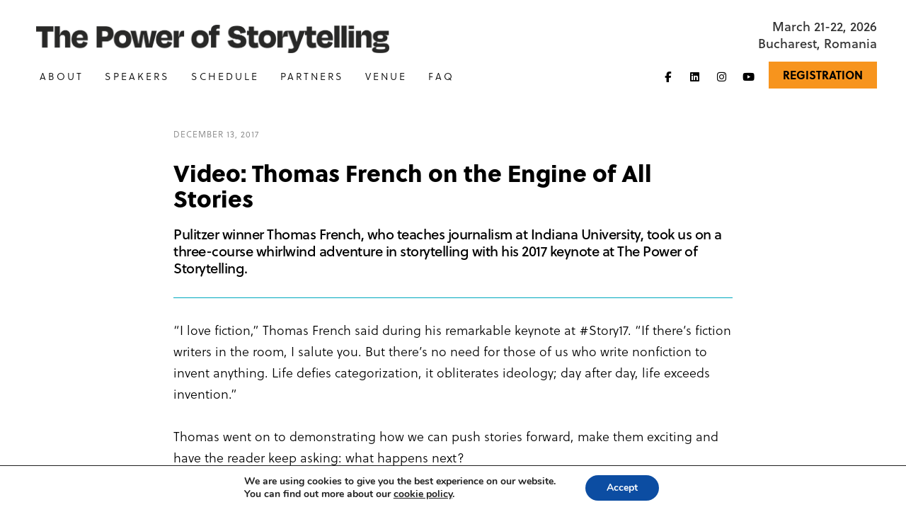

--- FILE ---
content_type: text/html; charset=UTF-8
request_url: https://www.thepowerofstorytelling.org/video-thomas-french-on-the-engine-of-all-stories/
body_size: 14585
content:
<!DOCTYPE html>
<html lang="en-US" class="no-js">
<head>
	
	<title>Video: Thomas French on the Engine of All Stories | The Power of Storytelling &raquo; The Power of Storytelling</title>
	
	<meta charset="UTF-8">
	<meta name="viewport" content="width=device-width, minimum-scale=1.0, maximum-scale=1.0" >

	<link rel='stylesheet' href='https://www.thepowerofstorytelling.org/src/css/bootstrap.min.css' type='text/css' media='all' />
	<link rel='stylesheet' href='https://www.thepowerofstorytelling.org/src/css/main.new.min.css?v=51' type='text/css' media='all' />

		<link href="https://www.thepowerofstorytelling.org/src/fontawesome/css/all.css" rel="stylesheet" />
	<link href="https://www.thepowerofstorytelling.org/src/fontawesome/css/v4-font-face.css" rel="stylesheet" />

	<meta name="description" content="Join leading international authors and creatives as together we’ll decode the power of stories to rewrite existing narratives, and craft a better future.">
    <meta name="keywords" content="Narrative journalism conference DOR Bucharest">

 	<link rel="shortcut icon" sizes="16x16" href="https://www.thepowerofstorytelling.org/src/img/favicon.png">
	<link rel="shortcut icon" sizes="32x32" href="https://www.thepowerofstorytelling.org/src/img/favicon.png">
	
	<meta name="twitter:card" content="summary_large_image">
	<meta name="twitter:site" content="@pofstorytelling">
	<meta name="twitter:creator" content="@pofstorytelling">
	<meta name="twitter:title" content="The Power of Storytelling - Video: Thomas French on the Engine of All Stories">
	<meta name="twitter:description" content="Pulitzer winner Thomas French, who teaches journalism at Indiana University, took us on a three-course whirlwind adventure in storytelling with his 2017 keynote at The Power of Storytelling.">
	<meta name="twitter:image" content="https://www.thepowerofstorytelling.org/wp-content/uploads/2017/10/LB_5070.jpg">

		
	<script src="https://use.typekit.net/gjv0pze.js"></script>
	<script>try{Typekit.load({ async: true });}catch(e){}</script>
	
	<!-- <script src="//use.typekit.net/bmr7uwz.js"></script> -->
	<!-- <script>try{Typekit.load();}catch(e){}</script> -->
		<title>Video: Thomas French on the Engine of All Stories | The Power of Storytelling</title>
	<style>img:is([sizes="auto" i], [sizes^="auto," i]) { contain-intrinsic-size: 3000px 1500px }</style>
	
<!-- The SEO Framework by Sybre Waaijer -->
<link rel="canonical" href="https://www.thepowerofstorytelling.org/video-thomas-french-on-the-engine-of-all-stories/" />
<meta name="description" content="“I love fiction,” Thomas French said during his remarkable keynote at #Story17. “If there’s fiction writers in the room, I salute you. But there’s no need for…" />
<meta property="og:type" content="article" />
<meta property="og:locale" content="en_US" />
<meta property="og:site_name" content="The Power of Storytelling" />
<meta property="og:title" content="Video: Thomas French on the Engine of All Stories | The Power of Storytelling" />
<meta property="og:description" content="“I love fiction,” Thomas French said during his remarkable keynote at #Story17. “If there’s fiction writers in the room, I salute you. But there’s no need for those of us who write nonfiction to…" />
<meta property="og:url" content="https://www.thepowerofstorytelling.org/video-thomas-french-on-the-engine-of-all-stories/" />
<meta property="og:image" content="https://www.thepowerofstorytelling.org/wp-content/uploads/2017/10/LB_5070.jpg" />
<meta property="og:image:width" content="1500" />
<meta property="og:image:height" content="1000" />
<meta property="article:published_time" content="2017-12-13T09:14:06+00:00" />
<meta property="article:modified_time" content="2017-12-13T09:17:03+00:00" />
<meta property="article:publisher" content="https://www.facebook.com/powerofstorytelling" />
<meta name="twitter:card" content="summary_large_image" />
<meta name="twitter:site" content="@pofstorytelling" />
<meta name="twitter:title" content="Video: Thomas French on the Engine of All Stories | The Power of Storytelling" />
<meta name="twitter:description" content="“I love fiction,” Thomas French said during his remarkable keynote at #Story17. “If there’s fiction writers in the room, I salute you. But there’s no need for those of us who write nonfiction to…" />
<meta name="twitter:image" content="https://www.thepowerofstorytelling.org/wp-content/uploads/2017/10/LB_5070.jpg" />
<script type="application/ld+json">{"@context":"https://schema.org","@graph":[{"@type":"WebSite","@id":"https://www.thepowerofstorytelling.org/#/schema/WebSite","url":"https://www.thepowerofstorytelling.org/","name":"The Power of Storytelling","description":"Join leading international authors and creatives as together we’ll decode the power of stories to rewrite existing narratives, and craft a better future.","inLanguage":"en-US","potentialAction":{"@type":"SearchAction","target":{"@type":"EntryPoint","urlTemplate":"https://www.thepowerofstorytelling.org/search/{search_term_string}/"},"query-input":"required name=search_term_string"},"publisher":{"@type":"Organization","@id":"https://www.thepowerofstorytelling.org/#/schema/Organization","name":"The Power of Storytelling","url":"https://www.thepowerofstorytelling.org/","logo":{"@type":"ImageObject","url":"https://www.thepowerofstorytelling.org/wp-content/uploads/2025/11/cropped-favicon-pos-logo.png","contentUrl":"https://www.thepowerofstorytelling.org/wp-content/uploads/2025/11/cropped-favicon-pos-logo.png","width":512,"height":512,"contentSize":"25564"}}},{"@type":"WebPage","@id":"https://www.thepowerofstorytelling.org/video-thomas-french-on-the-engine-of-all-stories/","url":"https://www.thepowerofstorytelling.org/video-thomas-french-on-the-engine-of-all-stories/","name":"Video: Thomas French on the Engine of All Stories | The Power of Storytelling","description":"“I love fiction,” Thomas French said during his remarkable keynote at #Story17. “If there’s fiction writers in the room, I salute you. But there’s no need for…","inLanguage":"en-US","isPartOf":{"@id":"https://www.thepowerofstorytelling.org/#/schema/WebSite"},"breadcrumb":{"@type":"BreadcrumbList","@id":"https://www.thepowerofstorytelling.org/#/schema/BreadcrumbList","itemListElement":[{"@type":"ListItem","position":1,"item":"https://www.thepowerofstorytelling.org/","name":"The Power of Storytelling"},{"@type":"ListItem","position":2,"item":"https://www.thepowerofstorytelling.org/category/news/","name":"Category: News"},{"@type":"ListItem","position":3,"name":"Video: Thomas French on the Engine of All Stories"}]},"potentialAction":{"@type":"ReadAction","target":"https://www.thepowerofstorytelling.org/video-thomas-french-on-the-engine-of-all-stories/"},"datePublished":"2017-12-13T09:14:06+00:00","dateModified":"2017-12-13T09:17:03+00:00","author":{"@type":"Person","@id":"https://www.thepowerofstorytelling.org/#/schema/Person/2c996b56d6ee477aa13a73ec34166dc2","name":"PoS Team"}}]}</script>
<!-- / The SEO Framework by Sybre Waaijer | 7.91ms meta | 3.80ms boot -->

<link rel='dns-prefetch' href='//www.thepowerofstorytelling.org' />
<script type="text/javascript">
/* <![CDATA[ */
window._wpemojiSettings = {"baseUrl":"https:\/\/s.w.org\/images\/core\/emoji\/16.0.1\/72x72\/","ext":".png","svgUrl":"https:\/\/s.w.org\/images\/core\/emoji\/16.0.1\/svg\/","svgExt":".svg","source":{"concatemoji":"https:\/\/www.thepowerofstorytelling.org\/wp-includes\/js\/wp-emoji-release.min.js?ver=6.8.3"}};
/*! This file is auto-generated */
!function(s,n){var o,i,e;function c(e){try{var t={supportTests:e,timestamp:(new Date).valueOf()};sessionStorage.setItem(o,JSON.stringify(t))}catch(e){}}function p(e,t,n){e.clearRect(0,0,e.canvas.width,e.canvas.height),e.fillText(t,0,0);var t=new Uint32Array(e.getImageData(0,0,e.canvas.width,e.canvas.height).data),a=(e.clearRect(0,0,e.canvas.width,e.canvas.height),e.fillText(n,0,0),new Uint32Array(e.getImageData(0,0,e.canvas.width,e.canvas.height).data));return t.every(function(e,t){return e===a[t]})}function u(e,t){e.clearRect(0,0,e.canvas.width,e.canvas.height),e.fillText(t,0,0);for(var n=e.getImageData(16,16,1,1),a=0;a<n.data.length;a++)if(0!==n.data[a])return!1;return!0}function f(e,t,n,a){switch(t){case"flag":return n(e,"\ud83c\udff3\ufe0f\u200d\u26a7\ufe0f","\ud83c\udff3\ufe0f\u200b\u26a7\ufe0f")?!1:!n(e,"\ud83c\udde8\ud83c\uddf6","\ud83c\udde8\u200b\ud83c\uddf6")&&!n(e,"\ud83c\udff4\udb40\udc67\udb40\udc62\udb40\udc65\udb40\udc6e\udb40\udc67\udb40\udc7f","\ud83c\udff4\u200b\udb40\udc67\u200b\udb40\udc62\u200b\udb40\udc65\u200b\udb40\udc6e\u200b\udb40\udc67\u200b\udb40\udc7f");case"emoji":return!a(e,"\ud83e\udedf")}return!1}function g(e,t,n,a){var r="undefined"!=typeof WorkerGlobalScope&&self instanceof WorkerGlobalScope?new OffscreenCanvas(300,150):s.createElement("canvas"),o=r.getContext("2d",{willReadFrequently:!0}),i=(o.textBaseline="top",o.font="600 32px Arial",{});return e.forEach(function(e){i[e]=t(o,e,n,a)}),i}function t(e){var t=s.createElement("script");t.src=e,t.defer=!0,s.head.appendChild(t)}"undefined"!=typeof Promise&&(o="wpEmojiSettingsSupports",i=["flag","emoji"],n.supports={everything:!0,everythingExceptFlag:!0},e=new Promise(function(e){s.addEventListener("DOMContentLoaded",e,{once:!0})}),new Promise(function(t){var n=function(){try{var e=JSON.parse(sessionStorage.getItem(o));if("object"==typeof e&&"number"==typeof e.timestamp&&(new Date).valueOf()<e.timestamp+604800&&"object"==typeof e.supportTests)return e.supportTests}catch(e){}return null}();if(!n){if("undefined"!=typeof Worker&&"undefined"!=typeof OffscreenCanvas&&"undefined"!=typeof URL&&URL.createObjectURL&&"undefined"!=typeof Blob)try{var e="postMessage("+g.toString()+"("+[JSON.stringify(i),f.toString(),p.toString(),u.toString()].join(",")+"));",a=new Blob([e],{type:"text/javascript"}),r=new Worker(URL.createObjectURL(a),{name:"wpTestEmojiSupports"});return void(r.onmessage=function(e){c(n=e.data),r.terminate(),t(n)})}catch(e){}c(n=g(i,f,p,u))}t(n)}).then(function(e){for(var t in e)n.supports[t]=e[t],n.supports.everything=n.supports.everything&&n.supports[t],"flag"!==t&&(n.supports.everythingExceptFlag=n.supports.everythingExceptFlag&&n.supports[t]);n.supports.everythingExceptFlag=n.supports.everythingExceptFlag&&!n.supports.flag,n.DOMReady=!1,n.readyCallback=function(){n.DOMReady=!0}}).then(function(){return e}).then(function(){var e;n.supports.everything||(n.readyCallback(),(e=n.source||{}).concatemoji?t(e.concatemoji):e.wpemoji&&e.twemoji&&(t(e.twemoji),t(e.wpemoji)))}))}((window,document),window._wpemojiSettings);
/* ]]> */
</script>
<style id='wp-emoji-styles-inline-css' type='text/css'>

	img.wp-smiley, img.emoji {
		display: inline !important;
		border: none !important;
		box-shadow: none !important;
		height: 1em !important;
		width: 1em !important;
		margin: 0 0.07em !important;
		vertical-align: -0.1em !important;
		background: none !important;
		padding: 0 !important;
	}
</style>
<link rel='stylesheet' id='wp-block-library-css' href='https://www.thepowerofstorytelling.org/wp-includes/css/dist/block-library/style.min.css?ver=6.8.3' type='text/css' media='all' />
<style id='classic-theme-styles-inline-css' type='text/css'>
/*! This file is auto-generated */
.wp-block-button__link{color:#fff;background-color:#32373c;border-radius:9999px;box-shadow:none;text-decoration:none;padding:calc(.667em + 2px) calc(1.333em + 2px);font-size:1.125em}.wp-block-file__button{background:#32373c;color:#fff;text-decoration:none}
</style>
<style id='global-styles-inline-css' type='text/css'>
:root{--wp--preset--aspect-ratio--square: 1;--wp--preset--aspect-ratio--4-3: 4/3;--wp--preset--aspect-ratio--3-4: 3/4;--wp--preset--aspect-ratio--3-2: 3/2;--wp--preset--aspect-ratio--2-3: 2/3;--wp--preset--aspect-ratio--16-9: 16/9;--wp--preset--aspect-ratio--9-16: 9/16;--wp--preset--color--black: #000000;--wp--preset--color--cyan-bluish-gray: #abb8c3;--wp--preset--color--white: #ffffff;--wp--preset--color--pale-pink: #f78da7;--wp--preset--color--vivid-red: #cf2e2e;--wp--preset--color--luminous-vivid-orange: #ff6900;--wp--preset--color--luminous-vivid-amber: #fcb900;--wp--preset--color--light-green-cyan: #7bdcb5;--wp--preset--color--vivid-green-cyan: #00d084;--wp--preset--color--pale-cyan-blue: #8ed1fc;--wp--preset--color--vivid-cyan-blue: #0693e3;--wp--preset--color--vivid-purple: #9b51e0;--wp--preset--gradient--vivid-cyan-blue-to-vivid-purple: linear-gradient(135deg,rgba(6,147,227,1) 0%,rgb(155,81,224) 100%);--wp--preset--gradient--light-green-cyan-to-vivid-green-cyan: linear-gradient(135deg,rgb(122,220,180) 0%,rgb(0,208,130) 100%);--wp--preset--gradient--luminous-vivid-amber-to-luminous-vivid-orange: linear-gradient(135deg,rgba(252,185,0,1) 0%,rgba(255,105,0,1) 100%);--wp--preset--gradient--luminous-vivid-orange-to-vivid-red: linear-gradient(135deg,rgba(255,105,0,1) 0%,rgb(207,46,46) 100%);--wp--preset--gradient--very-light-gray-to-cyan-bluish-gray: linear-gradient(135deg,rgb(238,238,238) 0%,rgb(169,184,195) 100%);--wp--preset--gradient--cool-to-warm-spectrum: linear-gradient(135deg,rgb(74,234,220) 0%,rgb(151,120,209) 20%,rgb(207,42,186) 40%,rgb(238,44,130) 60%,rgb(251,105,98) 80%,rgb(254,248,76) 100%);--wp--preset--gradient--blush-light-purple: linear-gradient(135deg,rgb(255,206,236) 0%,rgb(152,150,240) 100%);--wp--preset--gradient--blush-bordeaux: linear-gradient(135deg,rgb(254,205,165) 0%,rgb(254,45,45) 50%,rgb(107,0,62) 100%);--wp--preset--gradient--luminous-dusk: linear-gradient(135deg,rgb(255,203,112) 0%,rgb(199,81,192) 50%,rgb(65,88,208) 100%);--wp--preset--gradient--pale-ocean: linear-gradient(135deg,rgb(255,245,203) 0%,rgb(182,227,212) 50%,rgb(51,167,181) 100%);--wp--preset--gradient--electric-grass: linear-gradient(135deg,rgb(202,248,128) 0%,rgb(113,206,126) 100%);--wp--preset--gradient--midnight: linear-gradient(135deg,rgb(2,3,129) 0%,rgb(40,116,252) 100%);--wp--preset--font-size--small: 13px;--wp--preset--font-size--medium: 20px;--wp--preset--font-size--large: 36px;--wp--preset--font-size--x-large: 42px;--wp--preset--spacing--20: 0.44rem;--wp--preset--spacing--30: 0.67rem;--wp--preset--spacing--40: 1rem;--wp--preset--spacing--50: 1.5rem;--wp--preset--spacing--60: 2.25rem;--wp--preset--spacing--70: 3.38rem;--wp--preset--spacing--80: 5.06rem;--wp--preset--shadow--natural: 6px 6px 9px rgba(0, 0, 0, 0.2);--wp--preset--shadow--deep: 12px 12px 50px rgba(0, 0, 0, 0.4);--wp--preset--shadow--sharp: 6px 6px 0px rgba(0, 0, 0, 0.2);--wp--preset--shadow--outlined: 6px 6px 0px -3px rgba(255, 255, 255, 1), 6px 6px rgba(0, 0, 0, 1);--wp--preset--shadow--crisp: 6px 6px 0px rgba(0, 0, 0, 1);}:where(.is-layout-flex){gap: 0.5em;}:where(.is-layout-grid){gap: 0.5em;}body .is-layout-flex{display: flex;}.is-layout-flex{flex-wrap: wrap;align-items: center;}.is-layout-flex > :is(*, div){margin: 0;}body .is-layout-grid{display: grid;}.is-layout-grid > :is(*, div){margin: 0;}:where(.wp-block-columns.is-layout-flex){gap: 2em;}:where(.wp-block-columns.is-layout-grid){gap: 2em;}:where(.wp-block-post-template.is-layout-flex){gap: 1.25em;}:where(.wp-block-post-template.is-layout-grid){gap: 1.25em;}.has-black-color{color: var(--wp--preset--color--black) !important;}.has-cyan-bluish-gray-color{color: var(--wp--preset--color--cyan-bluish-gray) !important;}.has-white-color{color: var(--wp--preset--color--white) !important;}.has-pale-pink-color{color: var(--wp--preset--color--pale-pink) !important;}.has-vivid-red-color{color: var(--wp--preset--color--vivid-red) !important;}.has-luminous-vivid-orange-color{color: var(--wp--preset--color--luminous-vivid-orange) !important;}.has-luminous-vivid-amber-color{color: var(--wp--preset--color--luminous-vivid-amber) !important;}.has-light-green-cyan-color{color: var(--wp--preset--color--light-green-cyan) !important;}.has-vivid-green-cyan-color{color: var(--wp--preset--color--vivid-green-cyan) !important;}.has-pale-cyan-blue-color{color: var(--wp--preset--color--pale-cyan-blue) !important;}.has-vivid-cyan-blue-color{color: var(--wp--preset--color--vivid-cyan-blue) !important;}.has-vivid-purple-color{color: var(--wp--preset--color--vivid-purple) !important;}.has-black-background-color{background-color: var(--wp--preset--color--black) !important;}.has-cyan-bluish-gray-background-color{background-color: var(--wp--preset--color--cyan-bluish-gray) !important;}.has-white-background-color{background-color: var(--wp--preset--color--white) !important;}.has-pale-pink-background-color{background-color: var(--wp--preset--color--pale-pink) !important;}.has-vivid-red-background-color{background-color: var(--wp--preset--color--vivid-red) !important;}.has-luminous-vivid-orange-background-color{background-color: var(--wp--preset--color--luminous-vivid-orange) !important;}.has-luminous-vivid-amber-background-color{background-color: var(--wp--preset--color--luminous-vivid-amber) !important;}.has-light-green-cyan-background-color{background-color: var(--wp--preset--color--light-green-cyan) !important;}.has-vivid-green-cyan-background-color{background-color: var(--wp--preset--color--vivid-green-cyan) !important;}.has-pale-cyan-blue-background-color{background-color: var(--wp--preset--color--pale-cyan-blue) !important;}.has-vivid-cyan-blue-background-color{background-color: var(--wp--preset--color--vivid-cyan-blue) !important;}.has-vivid-purple-background-color{background-color: var(--wp--preset--color--vivid-purple) !important;}.has-black-border-color{border-color: var(--wp--preset--color--black) !important;}.has-cyan-bluish-gray-border-color{border-color: var(--wp--preset--color--cyan-bluish-gray) !important;}.has-white-border-color{border-color: var(--wp--preset--color--white) !important;}.has-pale-pink-border-color{border-color: var(--wp--preset--color--pale-pink) !important;}.has-vivid-red-border-color{border-color: var(--wp--preset--color--vivid-red) !important;}.has-luminous-vivid-orange-border-color{border-color: var(--wp--preset--color--luminous-vivid-orange) !important;}.has-luminous-vivid-amber-border-color{border-color: var(--wp--preset--color--luminous-vivid-amber) !important;}.has-light-green-cyan-border-color{border-color: var(--wp--preset--color--light-green-cyan) !important;}.has-vivid-green-cyan-border-color{border-color: var(--wp--preset--color--vivid-green-cyan) !important;}.has-pale-cyan-blue-border-color{border-color: var(--wp--preset--color--pale-cyan-blue) !important;}.has-vivid-cyan-blue-border-color{border-color: var(--wp--preset--color--vivid-cyan-blue) !important;}.has-vivid-purple-border-color{border-color: var(--wp--preset--color--vivid-purple) !important;}.has-vivid-cyan-blue-to-vivid-purple-gradient-background{background: var(--wp--preset--gradient--vivid-cyan-blue-to-vivid-purple) !important;}.has-light-green-cyan-to-vivid-green-cyan-gradient-background{background: var(--wp--preset--gradient--light-green-cyan-to-vivid-green-cyan) !important;}.has-luminous-vivid-amber-to-luminous-vivid-orange-gradient-background{background: var(--wp--preset--gradient--luminous-vivid-amber-to-luminous-vivid-orange) !important;}.has-luminous-vivid-orange-to-vivid-red-gradient-background{background: var(--wp--preset--gradient--luminous-vivid-orange-to-vivid-red) !important;}.has-very-light-gray-to-cyan-bluish-gray-gradient-background{background: var(--wp--preset--gradient--very-light-gray-to-cyan-bluish-gray) !important;}.has-cool-to-warm-spectrum-gradient-background{background: var(--wp--preset--gradient--cool-to-warm-spectrum) !important;}.has-blush-light-purple-gradient-background{background: var(--wp--preset--gradient--blush-light-purple) !important;}.has-blush-bordeaux-gradient-background{background: var(--wp--preset--gradient--blush-bordeaux) !important;}.has-luminous-dusk-gradient-background{background: var(--wp--preset--gradient--luminous-dusk) !important;}.has-pale-ocean-gradient-background{background: var(--wp--preset--gradient--pale-ocean) !important;}.has-electric-grass-gradient-background{background: var(--wp--preset--gradient--electric-grass) !important;}.has-midnight-gradient-background{background: var(--wp--preset--gradient--midnight) !important;}.has-small-font-size{font-size: var(--wp--preset--font-size--small) !important;}.has-medium-font-size{font-size: var(--wp--preset--font-size--medium) !important;}.has-large-font-size{font-size: var(--wp--preset--font-size--large) !important;}.has-x-large-font-size{font-size: var(--wp--preset--font-size--x-large) !important;}
:where(.wp-block-post-template.is-layout-flex){gap: 1.25em;}:where(.wp-block-post-template.is-layout-grid){gap: 1.25em;}
:where(.wp-block-columns.is-layout-flex){gap: 2em;}:where(.wp-block-columns.is-layout-grid){gap: 2em;}
:root :where(.wp-block-pullquote){font-size: 1.5em;line-height: 1.6;}
</style>
<link rel='stylesheet' id='mc4wp-form-basic-css' href='https://www.thepowerofstorytelling.org/wp-content/plugins/mailchimp-for-wp/assets/css/form-basic.css?ver=4.11.1' type='text/css' media='all' />
<link rel='stylesheet' id='moove_gdpr_frontend-css' href='https://www.thepowerofstorytelling.org/wp-content/plugins/gdpr-cookie-compliance/dist/styles/gdpr-main.css?ver=5.0.9' type='text/css' media='all' />
<style id='moove_gdpr_frontend-inline-css' type='text/css'>
#moove_gdpr_cookie_modal,#moove_gdpr_cookie_info_bar,.gdpr_cookie_settings_shortcode_content{font-family:&#039;Nunito&#039;,sans-serif}#moove_gdpr_save_popup_settings_button{background-color:#373737;color:#fff}#moove_gdpr_save_popup_settings_button:hover{background-color:#000}#moove_gdpr_cookie_info_bar .moove-gdpr-info-bar-container .moove-gdpr-info-bar-content a.mgbutton,#moove_gdpr_cookie_info_bar .moove-gdpr-info-bar-container .moove-gdpr-info-bar-content button.mgbutton{background-color:#0c4da2}#moove_gdpr_cookie_modal .moove-gdpr-modal-content .moove-gdpr-modal-footer-content .moove-gdpr-button-holder a.mgbutton,#moove_gdpr_cookie_modal .moove-gdpr-modal-content .moove-gdpr-modal-footer-content .moove-gdpr-button-holder button.mgbutton,.gdpr_cookie_settings_shortcode_content .gdpr-shr-button.button-green{background-color:#0c4da2;border-color:#0c4da2}#moove_gdpr_cookie_modal .moove-gdpr-modal-content .moove-gdpr-modal-footer-content .moove-gdpr-button-holder a.mgbutton:hover,#moove_gdpr_cookie_modal .moove-gdpr-modal-content .moove-gdpr-modal-footer-content .moove-gdpr-button-holder button.mgbutton:hover,.gdpr_cookie_settings_shortcode_content .gdpr-shr-button.button-green:hover{background-color:#fff;color:#0c4da2}#moove_gdpr_cookie_modal .moove-gdpr-modal-content .moove-gdpr-modal-close i,#moove_gdpr_cookie_modal .moove-gdpr-modal-content .moove-gdpr-modal-close span.gdpr-icon{background-color:#0c4da2;border:1px solid #0c4da2}#moove_gdpr_cookie_info_bar span.moove-gdpr-infobar-allow-all.focus-g,#moove_gdpr_cookie_info_bar span.moove-gdpr-infobar-allow-all:focus,#moove_gdpr_cookie_info_bar button.moove-gdpr-infobar-allow-all.focus-g,#moove_gdpr_cookie_info_bar button.moove-gdpr-infobar-allow-all:focus,#moove_gdpr_cookie_info_bar span.moove-gdpr-infobar-reject-btn.focus-g,#moove_gdpr_cookie_info_bar span.moove-gdpr-infobar-reject-btn:focus,#moove_gdpr_cookie_info_bar button.moove-gdpr-infobar-reject-btn.focus-g,#moove_gdpr_cookie_info_bar button.moove-gdpr-infobar-reject-btn:focus,#moove_gdpr_cookie_info_bar span.change-settings-button.focus-g,#moove_gdpr_cookie_info_bar span.change-settings-button:focus,#moove_gdpr_cookie_info_bar button.change-settings-button.focus-g,#moove_gdpr_cookie_info_bar button.change-settings-button:focus{-webkit-box-shadow:0 0 1px 3px #0c4da2;-moz-box-shadow:0 0 1px 3px #0c4da2;box-shadow:0 0 1px 3px #0c4da2}#moove_gdpr_cookie_modal .moove-gdpr-modal-content .moove-gdpr-modal-close i:hover,#moove_gdpr_cookie_modal .moove-gdpr-modal-content .moove-gdpr-modal-close span.gdpr-icon:hover,#moove_gdpr_cookie_info_bar span[data-href]>u.change-settings-button{color:#0c4da2}#moove_gdpr_cookie_modal .moove-gdpr-modal-content .moove-gdpr-modal-left-content #moove-gdpr-menu li.menu-item-selected a span.gdpr-icon,#moove_gdpr_cookie_modal .moove-gdpr-modal-content .moove-gdpr-modal-left-content #moove-gdpr-menu li.menu-item-selected button span.gdpr-icon{color:inherit}#moove_gdpr_cookie_modal .moove-gdpr-modal-content .moove-gdpr-modal-left-content #moove-gdpr-menu li a span.gdpr-icon,#moove_gdpr_cookie_modal .moove-gdpr-modal-content .moove-gdpr-modal-left-content #moove-gdpr-menu li button span.gdpr-icon{color:inherit}#moove_gdpr_cookie_modal .gdpr-acc-link{line-height:0;font-size:0;color:transparent;position:absolute}#moove_gdpr_cookie_modal .moove-gdpr-modal-content .moove-gdpr-modal-close:hover i,#moove_gdpr_cookie_modal .moove-gdpr-modal-content .moove-gdpr-modal-left-content #moove-gdpr-menu li a,#moove_gdpr_cookie_modal .moove-gdpr-modal-content .moove-gdpr-modal-left-content #moove-gdpr-menu li button,#moove_gdpr_cookie_modal .moove-gdpr-modal-content .moove-gdpr-modal-left-content #moove-gdpr-menu li button i,#moove_gdpr_cookie_modal .moove-gdpr-modal-content .moove-gdpr-modal-left-content #moove-gdpr-menu li a i,#moove_gdpr_cookie_modal .moove-gdpr-modal-content .moove-gdpr-tab-main .moove-gdpr-tab-main-content a:hover,#moove_gdpr_cookie_info_bar.moove-gdpr-dark-scheme .moove-gdpr-info-bar-container .moove-gdpr-info-bar-content a.mgbutton:hover,#moove_gdpr_cookie_info_bar.moove-gdpr-dark-scheme .moove-gdpr-info-bar-container .moove-gdpr-info-bar-content button.mgbutton:hover,#moove_gdpr_cookie_info_bar.moove-gdpr-dark-scheme .moove-gdpr-info-bar-container .moove-gdpr-info-bar-content a:hover,#moove_gdpr_cookie_info_bar.moove-gdpr-dark-scheme .moove-gdpr-info-bar-container .moove-gdpr-info-bar-content button:hover,#moove_gdpr_cookie_info_bar.moove-gdpr-dark-scheme .moove-gdpr-info-bar-container .moove-gdpr-info-bar-content span.change-settings-button:hover,#moove_gdpr_cookie_info_bar.moove-gdpr-dark-scheme .moove-gdpr-info-bar-container .moove-gdpr-info-bar-content button.change-settings-button:hover,#moove_gdpr_cookie_info_bar.moove-gdpr-dark-scheme .moove-gdpr-info-bar-container .moove-gdpr-info-bar-content u.change-settings-button:hover,#moove_gdpr_cookie_info_bar span[data-href]>u.change-settings-button,#moove_gdpr_cookie_info_bar.moove-gdpr-dark-scheme .moove-gdpr-info-bar-container .moove-gdpr-info-bar-content a.mgbutton.focus-g,#moove_gdpr_cookie_info_bar.moove-gdpr-dark-scheme .moove-gdpr-info-bar-container .moove-gdpr-info-bar-content button.mgbutton.focus-g,#moove_gdpr_cookie_info_bar.moove-gdpr-dark-scheme .moove-gdpr-info-bar-container .moove-gdpr-info-bar-content a.focus-g,#moove_gdpr_cookie_info_bar.moove-gdpr-dark-scheme .moove-gdpr-info-bar-container .moove-gdpr-info-bar-content button.focus-g,#moove_gdpr_cookie_info_bar.moove-gdpr-dark-scheme .moove-gdpr-info-bar-container .moove-gdpr-info-bar-content a.mgbutton:focus,#moove_gdpr_cookie_info_bar.moove-gdpr-dark-scheme .moove-gdpr-info-bar-container .moove-gdpr-info-bar-content button.mgbutton:focus,#moove_gdpr_cookie_info_bar.moove-gdpr-dark-scheme .moove-gdpr-info-bar-container .moove-gdpr-info-bar-content a:focus,#moove_gdpr_cookie_info_bar.moove-gdpr-dark-scheme .moove-gdpr-info-bar-container .moove-gdpr-info-bar-content button:focus,#moove_gdpr_cookie_info_bar.moove-gdpr-dark-scheme .moove-gdpr-info-bar-container .moove-gdpr-info-bar-content span.change-settings-button.focus-g,span.change-settings-button:focus,button.change-settings-button.focus-g,button.change-settings-button:focus,#moove_gdpr_cookie_info_bar.moove-gdpr-dark-scheme .moove-gdpr-info-bar-container .moove-gdpr-info-bar-content u.change-settings-button.focus-g,#moove_gdpr_cookie_info_bar.moove-gdpr-dark-scheme .moove-gdpr-info-bar-container .moove-gdpr-info-bar-content u.change-settings-button:focus{color:#0c4da2}#moove_gdpr_cookie_modal .moove-gdpr-branding.focus-g span,#moove_gdpr_cookie_modal .moove-gdpr-modal-content .moove-gdpr-tab-main a.focus-g,#moove_gdpr_cookie_modal .moove-gdpr-modal-content .moove-gdpr-tab-main .gdpr-cd-details-toggle.focus-g{color:#0c4da2}#moove_gdpr_cookie_modal.gdpr_lightbox-hide{display:none}
</style>
<script type="text/javascript" src="https://www.thepowerofstorytelling.org/wp-includes/js/jquery/jquery.min.js?ver=3.7.1" id="jquery-core-js"></script>
<script type="text/javascript" src="https://www.thepowerofstorytelling.org/wp-includes/js/jquery/jquery-migrate.min.js?ver=3.4.1" id="jquery-migrate-js"></script>
<link rel="https://api.w.org/" href="https://www.thepowerofstorytelling.org/wp-json/" /><link rel="alternate" title="JSON" type="application/json" href="https://www.thepowerofstorytelling.org/wp-json/wp/v2/posts/3553" /><link rel="EditURI" type="application/rsd+xml" title="RSD" href="https://www.thepowerofstorytelling.org/xmlrpc.php?rsd" />
<link rel="alternate" title="oEmbed (JSON)" type="application/json+oembed" href="https://www.thepowerofstorytelling.org/wp-json/oembed/1.0/embed?url=https%3A%2F%2Fwww.thepowerofstorytelling.org%2Fvideo-thomas-french-on-the-engine-of-all-stories%2F" />
<link rel="alternate" title="oEmbed (XML)" type="text/xml+oembed" href="https://www.thepowerofstorytelling.org/wp-json/oembed/1.0/embed?url=https%3A%2F%2Fwww.thepowerofstorytelling.org%2Fvideo-thomas-french-on-the-engine-of-all-stories%2F&#038;format=xml" />
<link rel="icon" href="https://www.thepowerofstorytelling.org/wp-content/uploads/2025/11/cropped-favicon-pos-logo-32x32.png" sizes="32x32" />
<link rel="icon" href="https://www.thepowerofstorytelling.org/wp-content/uploads/2025/11/cropped-favicon-pos-logo-192x192.png" sizes="192x192" />
<link rel="apple-touch-icon" href="https://www.thepowerofstorytelling.org/wp-content/uploads/2025/11/cropped-favicon-pos-logo-180x180.png" />
<meta name="msapplication-TileImage" content="https://www.thepowerofstorytelling.org/wp-content/uploads/2025/11/cropped-favicon-pos-logo-270x270.png" />
		<style type="text/css" id="wp-custom-css">
			:root {
	--primary-color: rgba(247, 148, 29, 1);
	--primary-color-50: rgba(247, 148, 29, 0.5);
	--primary-color-30: rgba(247, 148, 29, 0.3);
	--primary-color-headings: rgba(247, 148, 29, 1);
	--secondary-color: #f0EEEE;
	--slider-bg-color: #fff;
	// --primary-color: #ffd9e9;
	// --primary-color-50: #ffb1ba;
	// --primary-color-30: #ffd9e9;
	// --primary-color-headings: #000;
	// --slider-bg-color: #ffd8ea;
}

.page-wrapper {
	padding-top: 120px;
}

@media (min-width: 992px) {
    .page-wrapper {
        padding-top: 142px;
    }
}

@media screen and (max-width: 980px) {
    .top-header {
        height: 120px;
    }
	
	.top-header:after {
		content: "";
		width: 100%;
		height: 60px;
		background-color: var(--secondary-color);
		position: absolute;
		bottom: 0;
		left: 0;
		z-index: -1;
	}
}

.top-header .logo .logo-img {
	background-image: url(https://www.thepowerofstorytelling.org/wp-content/uploads/2025/11/logo-pos-26-line.png);
	width: 100%;
	height: 100%;
	background-size: 100%;
	padding-top: 40px;
}

.top-header .logo {
}

.top-header .logo .logo-img-2-rows {
	background-image: url(https://www.thepowerofstorytelling.org/wp-content/uploads/2025/11/logo-pos-26-line.png);
	background-size: 100%;
	width: 240px;
	height: 20px;
	margin-top: 12px;
	margin-left: 0;
}

@media screen and (min-width: 980px) {
	.top-header .logo {
		margin: 35px 0 0 10px;
	}
}

h2.large.styled {
	color: var(--primary-color);
}

.main-content {
	overflow: hidden;
}

.main-content a:hover, .main-content a:active, .main-content a:focus {
	color: var(--primary-color);
}

.hero-section {
	min-height: calc(100vh - 120px);
	padding-top: 120px;
}

.hero-section video.pos-hp-hero-video {
	display: none;
}

.pos-hp-hero-gif {
	
}

@media screen and (min-width: 768px) {
	.hero-section {
		min-height: calc(100vh - 142px);
		padding-top: 142px;
	}

	.pos-hp-hero-gif {
		display: none;
	}
	
	.hero-section video.pos-hp-hero-video {
		display: block;
	}
}

.hero-section .owl-controls {
	position: absolute;
	top: 50%;
	left: 0;
	right: 0;
	transform: translateY(-50%);
	z-index: 9;
}

.hero-section video {
	height: calc(100vh - 200px) !important;
	object-fit: contain;
	margin: 0 auto;
	background: #fff;
	border: 0;
	display: block;
	outline: none;
	-webkit-box-shadow: inset 0px 0px 0px 1px rgba(255,255,255,1);
-moz-box-shadow: inset 0px 0px 0px 1px rgba(255,255,255,1);
box-shadow: inset 0px 0px 0px 1px rgba(255,255,255,1);
	pointer-events: none;
}

.hero-section .hero-section-slide {
	background-color: var(--slider-bg-color);
	min-height: calc(100vh - 142px);
}

.hero-section img.pos-hp-hero-gif {
	height: calc(100vh - 200px) !important;
	object-fit: contain;
}

.hero-section .hero-section__overlay {
	opacity: 0;
}

.hero-section .hero-section__content h1 {
	color: var(--primary-color);
}

.owl-carousel-hero {
	padding: 0;
}

.hero-section-slide {
	position: relative;
}

.hero-section img {
	// position: absolute;
	width: 100%;
	height: calc(100vh - 160px);
	object-fit: contain;
	object-position: center;
	// top: 0;
	// left: 0;
}

@media screen and (min-width: 768px) {
	.hero-section img {
		height: calc(100vh - 142px);
	}
}

.hero-section-slide-2 {
	background-color: var(--slider-bg-color);
}

@media screen and (min-width: 768px) {
.hero-section img.hero-section-slide-image-2 {
	object-fit: cover;
}
}

@media screen and (min-width: 768px) {
	.hero-section img {
		height: calc(100vh - 142px);
		top: 100px;
		object-position: top center;
	}
}

.header .get-info .btn-primary {
	background-color: var(--primary-color);
	border: 0 none;
	color: #000;
}

.header .get-info .btn-primary:hover, .header .get-info .btn-primary:active, .header .get-info .btn-primary:focus {
	background-color: var(--secondary-color);
	color: #000;
}

.header .get-info .top-social a:hover {
	background: var(--secondary-color);
}

.header .get-info .top-social a:hover i {
	color: #000;
}

.hero-overlay-button {
	width: 100%;
  height: 100%;
  position: absolute;
  top: 0;
  left: 0;
	display: block;
}

.btn.btn--hero {
	background-color: var(--primary-color);
	letter-spacing: 0.5px;
	color: #000;
	font-weight: 700;
}

.btn.btn--hero:hover {
	background-color: var(--secondary-color);
}

.hero-section-slide .btn.btn--hero {
	text-transform: uppercase;
	position: absolute;
	left: 50%;
	bottom: 50px;
	transform: translateX(-50%);
	width: auto;
}

.container-fluid.speakers-hp .owl-carousel-speakers {
	margin-bottom: 0 !important;
}

.owl-carousel-speakers-hp .owl-item {
	padding: 0 30px;
}

.owl-carousel-speakers-hp .owl-controls {
	position: absolute;
	top: 50%;
	transform: translateY(-50%);
	margin: 30px 0 0 0;
	z-index: 99;
}

.container-fluid.speakers .col-xs-12.hover-effect .speaker-content h3 a:hover, .container-fluid.speakers .col-xs-12.hover-effect .speaker-content h3 a:active, .container-fluid.speakers .col-xs-12.hover-effect .speaker-content h3 a:focus {
	border-color: var(--primary-color);
}

.container.speakers .anchors-wrapper .anchor-title.active a {
	color: var(--primary-color);
}

.speakers-moore-message {
	font-size: 14px;
	display: inline-block;
	text-transform: uppercase;
}

.speakers-moore-message-right {
	font-size: 18px;
	font-weight: 700;
	display: inline-block;
	text-transform: uppercase;
	margin-top: 30px;
}

.container-fluid.speakers .large {
	padding-bottom: 0;
	border: 0 none;
	margin-bottom: 70px;
}

.container-fluid.speakers .col-xs-12.hover-effect {
	min-height: 460px;
}

.container-fluid.speakers .col-xs-12.hover-effect .speaker-content {
	bottom: 20px;
	background-color: var(--secondary-color);
	padding: 0 20px 10px 20px;
}

.container-fluid.experience h2 {
	margin-bottom: 60px;
}

.container-fluid.speakers .col-xs-12.hover-effect .speaker-content h3 a {
	color: var(--primary-color);
	border: none;
	text-transform: uppercase;
}

.container-fluid.speakers .col-xs-12.hover-effect .speaker-content h3 a:hover, .container-fluid.speakers .col-xs-12.hover-effect .speaker-content h3 a:active, .container-fluid.speakers .col-xs-12.hover-effect .speaker-content h3 a:focus {
	border: none;
	color: #000;
}

.container-fluid.speakers .col-xs-12.hover-effect .speaker-content .small-info {
	display: none;
}

.container.speakers .anchors-wrapper .anchor-title a:hover {
	color: var(--primary-color);
}

.main-content.testimonials-content {
	padding-top: 80px;
}

.main-content.testimonials-content h2 {
	margin-bottom: 50px;
}

.main-content a {
	border-bottom-color: var(--primary-color);
}

.blue-background:before,
.red-background:before,
.trq-background:before {
	background-color: #000000;
	opacity: 0.4;
}

.speaker-item.blue-background:before,
.speaker-item.red-background:before,
.speaker-item.trq-background:before {
	background-color: transparent;
}

.main-content.speaker-content {
	border-bottom-color: var(--primary-color);
}

.container.speakers .anchors-wrapper .anchor-title {
	border-bottom-color: var(--primary-color);
}

.supporters-section {
	background: transparent;
	padding-bottom: 85px;
}

.supporters-section h2.large.styled {
	margin-bottom: 80px;
}

.supporters-section h2.large.styled {
	color: var(--primary-color);
}

.supporters-section h3.large.styled, .supporters-section h4.large.styled {
	color: #000;
}

.video-testimonials-content .video-testimonial-thumb__play-button {
	fill: var(--primary-color);
}

@media screen and (max-width: 768px) {
.official-supporter-item.spaced-on-mobile {
	margin-top: 60px;
}
}

.official-supporter .clearfix,
.official-supporter .official-supporter-item {
	vertical-align: middle;
}

.page-template-supporters .main-content {
	background: #fff;
}

.official-sponsors {
	padding-bottom: 35px;
}

.official-sponsors h3.styled {
	color: var(--primary-color-headings);
}

.supporters-section h3.large.styled::after, .supporters-section h4.large.styled::after {
	content: " ";
	width: 200px;
	height: 2px;
	background-color: var(--secondary-color);
	display: block;
	margin: 10px auto 0 auto;
}

.supporters-section {
	border: 0;
}

footer {
	color: #000;
	background-color: var(--secondary-color);
}

footer a  {
	color: #000;
	border-bottom-color: #000;
}

footer a:hover, footer a:active, footer a:focus {
	color: #000;
	border-bottom-color: #000;
	text-decoration: none;
}

footer a.terms-link:hover, footer a.terms-link:active, footer a.terms-link:focus {
	color: #000;
	border-color: #000;
}

footer .footer-mail-to:hover, footer .footer-mail-to:active, footer .footer-mail-to:focus {
	color: #000;
}

footer .top-social a:hover {
	background: #000;
}

.btn.btn-primary {
	border-bottom-color: var(--primary-color);
}

.btn.btn-primary:hover {
	color: #000;
	background: var(--secondary-color);
}

.pos-venue-img {
	object-fit: cover;
	width: 100%;
	height: 450px;
	margin-bottom: 20px;
}

.text-about-desc {
	color: #000;
}

h2.heading-bg {
	position: relative;
	margin-bottom: 50px !important;
}

.past-speakers-content .content.content-center {
	margin-bottom: 0;
}

.pos-past-speaker img {
	width: 100%;
	height: auto;
}

.heading-bg::after {
	content: " ";
	background-image: none;
	background-repeat: no-repeat;
	background-position: center;
	background-size: 240px;
	width: 240px;
	height: 100px;
	position: absolute;
	top: 50%;
	left: 50%;
	transform: translate(-50%, -50%);
	z-index: -1;
}

.pos-dor-footer p {
	font-size: 12px;
}

.container.past-speakers h2,
h2.heading-bg {
	margin-top: 30px;
	color: var(--primary-color);
}

.container.venue .inner-content {
	font-size: 16px;
}

.schedule .event .event-time,
.schedule .event .event-info h4,
.schedule .event .event-info p.speaker {
	color: #000;
}

.schedule .event .event-info {
	border-color: #229509;
}

.schedule .event .event-time span {
	background-color: #229509;
}

.tabz .tabs-list{list-style:none;margin:0;padding:0}.schedule .tabz .tabs-list li{float:left;width:50%;background:#229509;text-align:center}@media (max-width:767px){.schedule .tabz .tabs-list li{width:100%}}.schedule .tabz .tabs-list li:first-child{border-right:1px solid white}@media (max-width:767px){.schedule .tabz .tabs-list li:first-child{border-right:none;border-bottom:1px solid white}}.schedule .tabz .tabs-list li a{color:#000;font-weight:bold;font-size:22px;padding:10px;text-decoration:none;display:inline-block;vertical-align:bottom;border:none}@media (max-width:767px){.schedule .tabz .tabs-list li a{font-size:16px}}.schedule .tabz .tabs-list li a:hover,.schedule .tabz .tabs-list li a:active,.schedule .tabz .tabs-list li a:focus{color:white}.schedule .tabz .tabs-list li.ui-state-active a{color:white}

.schedule .day {
	border: 0;
	padding: 0;
}

.schedule .day.day-two {
	padding-top: 160px;
}

.day-top-line {
	border-bottom: solid 1px #000;
	margin-bottom: 40px;
}

.schedule .event .event-info p.desc {
	margin-right: 20px;
}

.schedule .event .event-info.single-line h4 {
	text-transform: uppercase;
}

.header .menu li.current-cat a, .header .menu li.current-menu-item a {
	color: var(--primary-color-50);
}

.header .menu li a:hover, .header .menu li a:active, .header .menu li a:focus {
	color: var(--primary-color);
}

@media screen and (max-width: 980px) {
    .top-header .burger-menu {
			color: var(--primary-color);
	}
}

@media screen and (max-width: 980px) {
    .header.header-mobile {
        right: 0;
        top: 0;
        left: 20%;
        height: 100%;
        visibility: hidden;
    }
}

@media screen and (max-width: 980px) {
    .top-header .burger-menu {
        display: block !important;
        color: var(--primary-color);
        font-size: 24px;
        cursor: pointer;
        line-height: 22px;
        margin: 22px 0 0 0;
        font-size: 20px;
    }
}

@media screen and (max-width: 980px) {
    .menu-main-menu-container {
        position: static;
        left: 20%;
        top: 0;
        -webkit-box-shadow: inset 5px -5px 10px #ccc !important;
        box-shadow: inset 5px 5px 10px #ccc !important;
        width: 80%;
        height: 100%;
        -webkit-transition: visibility 400ms 
ease;
        -moz-transition: visibility 400ms ease;
        -o-transition: visibility 400ms ease;
        transition: visibility 400ms 
ease;
    }
}

@media screen and (max-width: 980px) {
    body.moved .page-wrap, html.moved .page-wrap, body.moved .top-header, html.moved .top-header {
        -webkit-transform: translate(-80%);
        -moz-transform: translate(-80%);
        -o-transform: translate(-80%);
        transform: translate(-80%);
    }
}

@media screen and (max-width: 980px) {
    .main-content.small {
        padding-top: 70px;
			font-size: 100%
    }
}

@media screen and (max-width: 980px) {
    .top-header .get-info.get-info-top {
			width: 100%;
        display: flex !important;
				justify-content: space-between;
			align-items: center;
				margin: 0;
				padding: 25px 0 0 0;
    }
	
	.top-header .get-info.get-info-top .date {
		font-weight: normal;
	}
	
	.top-header .get-info.get-info-top .btn {
		    background-color: var(--primary-color);
				border: 0 none;
				color: #000;
	}
}

@media screen and (max-width: 980px) {
    .header .menu li a {
        text-align: center;
			padding: 20px 15px;
    }
}

.btn.btn--hero {
	width: auto;
}

@media screen and (min-width: 980px) {
.get-info-top {
	display: none;
}
}		</style>
					
	<!-- Global site tag (gtag.js) - Google Analytics -->
	<script async src="https://www.googletagmanager.com/gtag/js?id=UA-9065846-2"></script>
	<script>
	  window.dataLayer = window.dataLayer || [];
	  function gtag(){dataLayer.push(arguments);}
	  gtag('js', new Date());

	  gtag('config', 'UA-9065846-2');
	</script>


</head>

<body class="wp-singular post-template-default single single-post postid-3553 single-format-standard wp-theme-pos-v2 tk-soleil">

	<!-- facebook like plugin -->
	<div id="fb-root"></div>
	<script>(function(d, s, id) {
	var js, fjs = d.getElementsByTagName(s)[0];
	if (d.getElementById(id)) return;
	js = d.createElement(s); js.id = id;
	js.src = "//connect.facebook.net/en_US/sdk.js#xfbml=1&version=v2.0";
	fjs.parentNode.insertBefore(js, fjs);
	}(document, 'script', 'facebook-jssdk'));</script>

	<div class="top-header">
		<div class="container">
			<div class="row">
				<div class="col-xs-12">
					<div class="logo pull-left">
						<a href="https://www.thepowerofstorytelling.org" class="logo-img"></a>
						<a href="https://www.thepowerofstorytelling.org" class="logo-img-2-rows hide"></a>
					</div>
					<div class="pull-right burger-menu hide">
						<span class="icon icon-burger"><span class="icon icon-menu"></span></span>
					</div>
					<div class="top-text pull-right">
													<span>March 21-22, 2026</span><br />
							<span>Bucharest, Romania</span>
											</div>
					<div class="get-info get-info-top pull-right">
						<span class="date">March 21-22, 2026<br />Bucharest, Romania</span>
						<a href="https://eventbook.ro/other/register-the-power-of-storytelling-2026" target="_blank" class="btn btn-primary pull-right">Registration</a>
					</div>
				</div>
			</div>
		</div>
	</div>

	<div class="header">
		<div class="container">
			<div class="row">
				<div class="col-xs-6 main-menu-wrapper">
					<div class="menu-main-menu-container"><ul id="menu-main-menu" class="menu"><li id="menu-item-187" class="menu-item menu-item-type-post_type menu-item-object-page menu-item-187"><a href="https://www.thepowerofstorytelling.org/about/">About</a></li>
<li id="menu-item-741" class="menu-item menu-item-type-post_type menu-item-object-page menu-item-741"><a href="https://www.thepowerofstorytelling.org/speakers/">Speakers</a></li>
<li id="menu-item-742" class="menu-item menu-item-type-post_type menu-item-object-page menu-item-742"><a href="https://www.thepowerofstorytelling.org/schedule/">Schedule</a></li>
<li id="menu-item-811" class="menu-item menu-item-type-post_type menu-item-object-page menu-item-811"><a href="https://www.thepowerofstorytelling.org/supporters/">Partners</a></li>
<li id="menu-item-861" class="menu-item menu-item-type-post_type menu-item-object-page menu-item-861"><a href="https://www.thepowerofstorytelling.org/venue/">Venue</a></li>
<li id="menu-item-5225" class="menu-item menu-item-type-post_type menu-item-object-page menu-item-5225"><a href="https://www.thepowerofstorytelling.org/faq/">FAQ</a></li>
</ul></div> 
				</div>
				<div class="col-xs-6 text-right get-info">
										<a href="https://eventbook.ro/other/register-the-power-of-storytelling-2026" target="_blank" class="btn btn-primary pull-right">Registration</a>
										<div class="top-social pull-right">
						<a title="Facebook" href="https://www.facebook.com/powerofstorytelling" target="_blank"><i class="fa-brands fa-facebook-f"></i></a>
						<a title="LinkedIn" href="https://www.linkedin.com/company/the-power-of-storytelling/" target="_blank"><i class="fa-brands fa-linkedin"></i></a>
						<a title="Instagram" href="https://www.instagram.com/thepowerofstorytelling/" target="_blank"><i class="fa-brands fa-instagram"></i></a>

						<a title="Youtube" href="https://www.youtube.com/channel/UCA-2gC3k9UnzW2Wijcn_TDg/videos?sort=dd&view=0&flow=grid" target="_blank"><i class="fa-brands fa-youtube"></i
						></a>
					</div>
				</div>
			</div>
		</div>
	</div>

	<div class="header header-mobile hide">
		<div class="menu-main-menu-container"><ul id="menu-main-menu-1" class="menu"><li class="menu-item menu-item-type-post_type menu-item-object-page menu-item-187"><a href="https://www.thepowerofstorytelling.org/about/">About</a></li>
<li class="menu-item menu-item-type-post_type menu-item-object-page menu-item-741"><a href="https://www.thepowerofstorytelling.org/speakers/">Speakers</a></li>
<li class="menu-item menu-item-type-post_type menu-item-object-page menu-item-742"><a href="https://www.thepowerofstorytelling.org/schedule/">Schedule</a></li>
<li class="menu-item menu-item-type-post_type menu-item-object-page menu-item-811"><a href="https://www.thepowerofstorytelling.org/supporters/">Partners</a></li>
<li class="menu-item menu-item-type-post_type menu-item-object-page menu-item-861"><a href="https://www.thepowerofstorytelling.org/venue/">Venue</a></li>
<li class="menu-item menu-item-type-post_type menu-item-object-page menu-item-5225"><a href="https://www.thepowerofstorytelling.org/faq/">FAQ</a></li>
</ul></div> 
	</div>

	<div class="page-wrap">
	
<span class="category-name hide">News</span>
<div class="page-wrapper no-header">
	<div class="main-content small auto">
		<div class="container full inner-description large">
			<div class="row">
				<div class="article-header">
					<div class="col-xs-12">
						<span class="date">December 13, 2017</span>
						<h2 class="single-title">Video: Thomas French on the Engine of All Stories</h2>
					</div>
					<div class="row"></div>
					<div class="col-xs-12">
						<h4 class="short-desc">Pulitzer winner Thomas French, who teaches journalism at Indiana University, took us on a three-course whirlwind adventure in storytelling with his 2017 keynote at The Power of Storytelling.</h4>					</div>
					<div class="col-xs-12">
						<hr />
					</div>
				</div>
				<div class="col-xs-12 col-sm-12">
					<div class="article-content">
						<p>&#8220;I love fiction,&#8221; Thomas French said during his remarkable keynote at #Story17. &#8220;If there’s fiction writers in the room, I salute you. But there’s no need for those of us who write nonfiction to invent anything. Life defies categorization, it obliterates ideology; day after day, life exceeds invention.”</p>
<p>Thomas went on to demonstrating how we can push stories forward, make them exciting and have the reader keep asking: what happens next?</p>
<p>Watch his full speech below:</p>
<p style="text-align: left;"><iframe src="https://www.youtube.com/embed/RnREzIoIzyc" width="560" height="315" frameborder="0" allowfullscreen="allowfullscreen"></iframe></p>
<p>A full transcript of the keynote is <a href="http://niemanstoryboard.org/stories/tom-french/">available here</a>, thanks to Nieman Storyboard.</p>
					</div>
					<div class="share-buttons-wrapper">
						<div class="share-buttons inner">
							<div class="tags-panel">
								Tags: <a href="https://www.thepowerofstorytelling.org/tag/video/" rel="tag">Video</a>, <a href="https://www.thepowerofstorytelling.org/tag/story17/" rel="tag">#Story17</a>, <a href="https://www.thepowerofstorytelling.org/tag/thomas-french/" rel="tag">Thomas French</a>							</div>
<!-- 							<div class="fb-share-button" data-href="" data-layout="button"></div>
							<a href="https://twitter.com/share" class="twitter-share-button" data-count="none">Tweet</a>
							<script>!function(d,s,id){var js,fjs=d.getElementsByTagName(s)[0],p=/^http:/.test(d.location)?'http':'https';if(!d.getElementById(id)){js=d.createElement(s);js.id=id;js.src=p+'://platform.twitter.com/widgets.js';fjs.parentNode.insertBefore(js,fjs);}}(document, 'script', 'twitter-wjs');</script> -->
						</div>
					</div>
				</div>
			</div>
		</div>
		<div class="container-fluid">
			<div class="clearfix">
					<div class="related-content">
						<div class="col-xs-12">
							<h4 class="section-title">Read another story</h4>
						</div>
						<div class="col-xs-12 col-sm-12 col-md-4"><div class="main-image home-page-small" onclick=location.href="https://www.thepowerofstorytelling.org/takeaways-from-story17-day-2/"><span class="date">October 24, 2017</span><div class="thumb-wrapper"><img class="lazy-hidden" data-src="https://www.thepowerofstorytelling.org/wp-content/uploads/2017/10/jacqui-700x380.jpg"></div><h3><a href="https://www.thepowerofstorytelling.org/takeaways-from-story17-day-2/">Takeaways from #Story17: Day 2</a></h3><div class="small-info">Check out the main highlights from Day 2 of The Power of Storytelling.</div></div></div><div class="col-xs-12 col-sm-12 col-md-4"><div class="main-image home-page-small" onclick=location.href="https://www.thepowerofstorytelling.org/takeaways-from-story17-day-1/"><span class="date">October 23, 2017</span><div class="thumb-wrapper"><img class="lazy-hidden" data-src="https://www.thepowerofstorytelling.org/wp-content/uploads/2017/10/sala2-700x380.jpg"></div><h3><a href="https://www.thepowerofstorytelling.org/takeaways-from-story17-day-1/">Takeaways from #Story17: Day 1</a></h3><div class="small-info">Here’s what we learned on the first day of The Power of Storytelling conference.</div></div></div><div class="col-xs-12 col-sm-12 col-md-4"><div class="main-image home-page-small" onclick=location.href="https://www.thepowerofstorytelling.org/thomas-french-narrative-is-not-going-away/"><span class="date">September 25, 2017</span><div class="thumb-wrapper"><img class="lazy-hidden" data-src="https://www.thepowerofstorytelling.org/wp-content/uploads/2017/09/tom_portrait_WEB_JPG-e1506356671639-700x380.jpg"></div><h3><a href="https://www.thepowerofstorytelling.org/thomas-french-narrative-is-not-going-away/">Thomas French: Narrative is not going away</a></h3><div class="small-info">Get to know celebrated journalist and author Thomas French, winner of a Pulitzer Prize and dedicated teacher to ent...</div></div></div>					</div>
				</div>
		</div>
	</div>
</div>


		</div>
		<footer>
			<div class="container">
				<div class="row">
					<div class="col-md-4 col-sm-4 col-xs-12">
						<img src="https://www.thepowerofstorytelling.org/wp-content/themes/pos-v2/library/images/logo-mobile@2x.png" alt="The Power of Storytelling" class="footer-logo">
						<p class="footer-info" style="margin: 0;">&copy; 2011 – 2026					</div>
					<div class="col-md-4 col-sm-4 col-xs-12 pull-right">
						<div class="subscribe-form keep-in-touch">
							<h4>LET'S KEEP IN TOUCH</h4>
							<a href="https://thepowerofstorytelling.substack.com/" target="_blank" class="nl-signup-link">STAY UP TO DATE &#8227;</a>
													</div>
						<div class="pos-dor-footer">
							<p>The Power of Storytelling is a project of Asociația Media DoR, an NGO devoted to promoting the art and craft of storytelling and its power to transform lives and communities.<br><br></p>
						</div>
					</div>
					<div class="col-md-4 col-sm-4 col-xs-12">
						<h4>LET'S TALK</h4>
						<p>
							Questions? We've got answers.<br>
							E-mail us at<br>
							<a class="footer-mail-to" href="mailto:pos@thepowerofstorytelling.org">pos@thepowerofstorytelling.org</a>
						</p>
						<div class="top-social">
							<a title="Facebook" href="https://www.facebook.com/powerofstorytelling" target="_blank"><i class="fa-brands fa-facebook-f"></i></a>
							<a title="LinkedIn" href="https://www.linkedin.com/company/the-power-of-storytelling/" target="_blank"><i class="fa-brands fa-linkedin"></i></a>
							<a title="Instagram" href="https://www.instagram.com/thepowerofstorytelling/" target="_blank"><i class="fa-brands fa-instagram"></i></a>

							<a title="Youtube" href="https://www.youtube.com/channel/UCA-2gC3k9UnzW2Wijcn_TDg/videos?sort=dd&view=0&flow=grid" target="_blank"><i class="fa-brands fa-youtube"></i
							></a>
						</div>
						<a class="terms-link" href="https://www.thepowerofstorytelling.org/privacy-and-data-protection-policy/">Terms & Conditions</a><br>
					</div>
				</div>
			</div>
		</footer><!-- .site-footer -->

		<div class="video-popup">
			<div class="video-popup__content">
			</div>

			<a href="" class="video-close"><svg xmlns="http://www.w3.org/2000/svg" viewBox="0 0 320 512"><path d="M207.6 256l107.72-107.72c6.23-6.23 6.23-16.34 0-22.58l-25.03-25.03c-6.23-6.23-16.34-6.23-22.58 0L160 208.4 52.28 100.68c-6.23-6.23-16.34-6.23-22.58 0L4.68 125.7c-6.23 6.23-6.23 16.34 0 22.58L112.4 256 4.68 363.72c-6.23 6.23-6.23 16.34 0 22.58l25.03 25.03c6.23 6.23 16.34 6.23 22.58 0L160 303.6l107.72 107.72c6.23 6.23 16.34 6.23 22.58 0l25.03-25.03c6.23-6.23 6.23-16.34 0-22.58L207.6 256z"/></svg></a>
		</div>

		<script type="speculationrules">
{"prefetch":[{"source":"document","where":{"and":[{"href_matches":"\/*"},{"not":{"href_matches":["\/wp-*.php","\/wp-admin\/*","\/wp-content\/uploads\/*","\/wp-content\/*","\/wp-content\/plugins\/*","\/wp-content\/themes\/pos-v2\/*","\/*\\?(.+)"]}},{"not":{"selector_matches":"a[rel~=\"nofollow\"]"}},{"not":{"selector_matches":".no-prefetch, .no-prefetch a"}}]},"eagerness":"conservative"}]}
</script>
	<!--copyscapeskip-->
	<aside id="moove_gdpr_cookie_info_bar" class="moove-gdpr-info-bar-hidden moove-gdpr-align-center moove-gdpr-light-scheme gdpr_infobar_postion_bottom" aria-label="GDPR Cookie Banner" style="display: none;">
	<div class="moove-gdpr-info-bar-container">
		<div class="moove-gdpr-info-bar-content">
		
<div class="moove-gdpr-cookie-notice">
  <p>We are using cookies to give you the best experience on our website.</p>
<p>You can find out more about our <a href="http://www.thepowerofstorytelling.org/privacy-and-data-protection-policy/">cookie policy</a>.</p>
</div>
<!--  .moove-gdpr-cookie-notice -->
		
<div class="moove-gdpr-button-holder">
			<button class="mgbutton moove-gdpr-infobar-allow-all gdpr-fbo-0" aria-label="Accept" >Accept</button>
		</div>
<!--  .button-container -->
		</div>
		<!-- moove-gdpr-info-bar-content -->
	</div>
	<!-- moove-gdpr-info-bar-container -->
	</aside>
	<!-- #moove_gdpr_cookie_info_bar -->
	<!--/copyscapeskip-->
<script type="text/javascript" src="https://www.thepowerofstorytelling.org/wp-content/themes/pos-v2/js/jquery.js?ver=20141214" id="twentyfifteen-script-jquery-js"></script>
<script type="text/javascript" src="https://www.thepowerofstorytelling.org/wp-content/themes/pos-v2/js/jquery-ui.min.js?ver=20141214" id="twentyfifteen-script-jquery-ui-js"></script>
<script type="text/javascript" src="https://www.thepowerofstorytelling.org/wp-content/themes/pos-v2/js/libs/slick/slick.min.js?ver=20141214" id="twentyfifteen-script-js"></script>
<script type="text/javascript" src="https://www.thepowerofstorytelling.org/wp-content/themes/pos-v2/js/libs/plyr/plyr.min.js?ver=20141214" id="twentyfifteen-script-2-js"></script>
<script type="text/javascript" id="moove_gdpr_frontend-js-extra">
/* <![CDATA[ */
var moove_frontend_gdpr_scripts = {"ajaxurl":"https:\/\/www.thepowerofstorytelling.org\/wp-admin\/admin-ajax.php","post_id":"3553","plugin_dir":"https:\/\/www.thepowerofstorytelling.org\/wp-content\/plugins\/gdpr-cookie-compliance","show_icons":"all","is_page":"","ajax_cookie_removal":"false","strict_init":"2","enabled_default":{"strict":1,"third_party":0,"advanced":0,"performance":0,"preference":0},"geo_location":"false","force_reload":"false","is_single":"1","hide_save_btn":"false","current_user":"0","cookie_expiration":"365","script_delay":"2000","close_btn_action":"1","close_btn_rdr":"","scripts_defined":"{\"cache\":true,\"header\":\"\",\"body\":\"\",\"footer\":\"\",\"thirdparty\":{\"header\":\"\",\"body\":\"\",\"footer\":\"\"},\"strict\":{\"header\":\"\",\"body\":\"\",\"footer\":\"\"},\"advanced\":{\"header\":\"\",\"body\":\"\",\"footer\":\"\"}}","gdpr_scor":"true","wp_lang":"","wp_consent_api":"false","gdpr_nonce":"a7349d459e"};
/* ]]> */
</script>
<script type="text/javascript" src="https://www.thepowerofstorytelling.org/wp-content/plugins/gdpr-cookie-compliance/dist/scripts/main.js?ver=5.0.9" id="moove_gdpr_frontend-js"></script>
<script type="text/javascript" id="moove_gdpr_frontend-js-after">
/* <![CDATA[ */
var gdpr_consent__strict = "false"
var gdpr_consent__thirdparty = "false"
var gdpr_consent__advanced = "false"
var gdpr_consent__performance = "false"
var gdpr_consent__preference = "false"
var gdpr_consent__cookies = ""
/* ]]> */
</script>

    
	<!--copyscapeskip-->
	<!-- V1 -->
	<dialog id="moove_gdpr_cookie_modal" class="gdpr_lightbox-hide" aria-modal="true" aria-label="GDPR Settings Screen">
	<div class="moove-gdpr-modal-content moove-clearfix logo-position-left moove_gdpr_modal_theme_v1">
		    
		<button class="moove-gdpr-modal-close" autofocus aria-label="Close GDPR Cookie Settings">
			<span class="gdpr-sr-only">Close GDPR Cookie Settings</span>
			<span class="gdpr-icon moovegdpr-arrow-close"></span>
		</button>
				<div class="moove-gdpr-modal-left-content">
		
<div class="moove-gdpr-company-logo-holder">
	<img src="https://www.thepowerofstorytelling.org/wp-content/plugins/gdpr-cookie-compliance/dist/images/gdpr-logo.png" alt="The Power of Storytelling"   width="350"  height="233"  class="img-responsive" />
</div>
<!--  .moove-gdpr-company-logo-holder -->
		<ul id="moove-gdpr-menu">
			
<li class="menu-item-on menu-item-privacy_overview menu-item-selected">
	<button data-href="#privacy_overview" class="moove-gdpr-tab-nav" aria-label="Privacy Overview">
	<span class="gdpr-nav-tab-title">Privacy Overview</span>
	</button>
</li>

	<li class="menu-item-strict-necessary-cookies menu-item-off">
	<button data-href="#strict-necessary-cookies" class="moove-gdpr-tab-nav" aria-label="Strictly Necessary Cookies">
		<span class="gdpr-nav-tab-title">Strictly Necessary Cookies</span>
	</button>
	</li>





		</ul>
		
<div class="moove-gdpr-branding-cnt">
	</div>
<!--  .moove-gdpr-branding -->
		</div>
		<!--  .moove-gdpr-modal-left-content -->
		<div class="moove-gdpr-modal-right-content">
		<div class="moove-gdpr-modal-title">
			 
		</div>
		<!-- .moove-gdpr-modal-ritle -->
		<div class="main-modal-content">

			<div class="moove-gdpr-tab-content">
			
<div id="privacy_overview" class="moove-gdpr-tab-main">
		<span class="tab-title">Privacy Overview</span>
		<div class="moove-gdpr-tab-main-content">
	<p>This website uses cookies so that we can provide you with the best user experience possible. Cookie information is stored in your browser and performs functions such as recognising you when you return to our website and helping our team to understand which sections of the website you find most interesting and useful.</p>
		</div>
	<!--  .moove-gdpr-tab-main-content -->

</div>
<!-- #privacy_overview -->
			
  <div id="strict-necessary-cookies" class="moove-gdpr-tab-main" style="display:none">
    <span class="tab-title">Strictly Necessary Cookies</span>
    <div class="moove-gdpr-tab-main-content">
      <p>Strictly Necessary Cookie should be enabled at all times so that we can save your preferences for cookie settings.</p>
      <div class="moove-gdpr-status-bar ">
        <div class="gdpr-cc-form-wrap">
          <div class="gdpr-cc-form-fieldset">
            <label class="cookie-switch" for="moove_gdpr_strict_cookies">    
              <span class="gdpr-sr-only">Enable or Disable Cookies</span>        
              <input type="checkbox" aria-label="Strictly Necessary Cookies"  value="check" name="moove_gdpr_strict_cookies" id="moove_gdpr_strict_cookies">
              <span class="cookie-slider cookie-round gdpr-sr" data-text-enable="Enabled" data-text-disabled="Disabled">
                <span class="gdpr-sr-label">
                  <span class="gdpr-sr-enable">Enabled</span>
                  <span class="gdpr-sr-disable">Disabled</span>
                </span>
              </span>
            </label>
          </div>
          <!-- .gdpr-cc-form-fieldset -->
        </div>
        <!-- .gdpr-cc-form-wrap -->
      </div>
      <!-- .moove-gdpr-status-bar -->
                                              
    </div>
    <!--  .moove-gdpr-tab-main-content -->
  </div>
  <!-- #strict-necesarry-cookies -->
			
			
									
			</div>
			<!--  .moove-gdpr-tab-content -->
		</div>
		<!--  .main-modal-content -->
		<div class="moove-gdpr-modal-footer-content">
			<div class="moove-gdpr-button-holder">
						<button class="mgbutton moove-gdpr-modal-allow-all button-visible" aria-label="Enable All">Enable All</button>
								<button class="mgbutton moove-gdpr-modal-save-settings button-visible" aria-label="Save Changes">Save Changes</button>
				</div>
<!--  .moove-gdpr-button-holder -->
		</div>
		<!--  .moove-gdpr-modal-footer-content -->
		</div>
		<!--  .moove-gdpr-modal-right-content -->

		<div class="moove-clearfix"></div>

	</div>
	<!--  .moove-gdpr-modal-content -->
	</dialog>
	<!-- #moove_gdpr_cookie_modal -->
	<!--/copyscapeskip-->

		<!-- <script type='text/javascript' src='https://www.thepowerofstorytelling.org/src/js/jquery.min.js'></script> -->
		<script type='text/javascript' src='https://www.thepowerofstorytelling.org/src/js/jquery-ui.min.js'></script>
		<script type='text/javascript' src='https://www.thepowerofstorytelling.org/src/js/js.cookie.js'></script>
		<script type='text/javascript' src='https://www.thepowerofstorytelling.org/src/js/jquery-migrate.min.js'></script>
		<script type='text/javascript' src='https://www.thepowerofstorytelling.org/src/js/jquery.magnific-popup.min.js'></script>
		<script type='text/javascript' src='https://www.thepowerofstorytelling.org/src/js/owl.carousel.min.js'></script>
		<script type='text/javascript' src='https://www.thepowerofstorytelling.org/src/js/jquery.lazyloadxt.min.js'></script>
		<script type='text/javascript' src='https://www.thepowerofstorytelling.org/src/js/sticky-kit.min.js'></script>
		<script src="//cdnjs.cloudflare.com/ajax/libs/select2/4.0.0/js/select2.min.js"></script>
		<script src="//cdnjs.cloudflare.com/ajax/libs/gsap/latest/TweenMax.min.js"></script>
		<script type='text/javascript' src='https://www.thepowerofstorytelling.org/src/js/main.min.js?v=45'></script>
		<script type="text/javascript">
			$(document).ready(function() {
				$(".owl-carousel-hero").owlCarousel({
					items: 1,
					navigation: true, // Hide next and prev buttons
					slideSpeed: 300,
					autoplayTimeout: 11000,
					pagination: false,
					margin: 0,
					loop: true,
					infinite: true,
					singleItem:true,
					scrollPerPage: true,
					autoPlay: true,
					stopOnHover: false,
					navigationText: ["<i class='icon-arrow-left'></i>","<i class='icon-arrow-right'></i>"]
			    });

				$(".owl-carousel-speakers-hp").owlCarousel({
					items: 3,
					navigation: true, // Show next and prev buttons
					slideSpeed: 300,
					pagination: false,
					loop: true,
					infinite: true,
					paginationSpeed : 400,
					singleItem:false,
					rewindSpeed: 0,
					rewindNav: true,
					autoPlay: 4500,
					stopOnHover: true,
					navigationText: ["<i class='icon-arrow-left'></i>","<i class='icon-arrow-right'></i>"]
			  	});
			});
		</script>

	</body>
</html>


--- FILE ---
content_type: text/css
request_url: https://www.thepowerofstorytelling.org/src/css/main.new.min.css?v=51
body_size: 35279
content:
@charset "UTF-8";html,body,div,span,applet,object,iframe,h1,h2,h3,h4,h5,h6,p,blockquote,pre,a,abbr,acronym,address,big,cite,code,del,dfn,em,font,ins,kbd,q,s,samp,small,strike,strong,sub,sup,tt,var,dl,dt,dd,ol,ul,li,fieldset,form,label,legend,table,caption,tbody,tfoot,thead,tr,th,td{border:0;font-size:100%;font-style:inherit;font-weight:inherit;margin:0;outline:0;padding:0;vertical-align:baseline}html{-webkit-box-sizing:border-box;-moz-box-sizing:border-box;box-sizing:border-box;font-size:62.5%;overflow-y:scroll;-webkit-text-size-adjust:100%;-ms-text-size-adjust:100%}*,*:before,*:after{-webkit-box-sizing:inherit;-moz-box-sizing:inherit;box-sizing:inherit}body{background:#f1f1f1;font-weight:300}article,aside,details,figcaption,figure,footer,header,main,nav,section{display:block}ol,ul{list-style:none}table{border-collapse:separate;border-spacing:0}caption,th,td{font-weight:normal;text-align:left}blockquote:before,blockquote:after,q:before,q:after{content:""}blockquote,q{-webkit-hyphens:none;-moz-hyphens:none;-ms-hyphens:none;hyphens:none;quotes:none}a:focus{outline:none !important}a:hover,a:active{outline:0}a img{border:0}.social-navigation a:before,.secondary-toggle:before,.dropdown-toggle:after,.bypostauthor>article .fn:after,.comment-reply-title small a:before,.comment-navigation .nav-next a:after,.comment-navigation .nav-previous a:before,.posted-on:before,.byline:before,.cat-links:before,.tags-links:before,.comments-link:before,.entry-format:before,.edit-link:before,.full-size-link:before,.pagination .prev:before,.pagination .next:before,.image-navigation a:before,.image-navigation a:after,.format-link .entry-title a:after,.entry-content .more-link:after,.entry-summary .more-link:after,.author-link:after{-moz-osx-font-smoothing:grayscale;-webkit-font-smoothing:antialiased;display:inline-block;font-size:16px;font-style:normal;font-weight:normal;font-variant:normal;line-height:1;speak:none;text-align:center;text-decoration:inherit;text-transform:none;vertical-align:top}body,button,input,select,textarea{color:#333;font-size:15px;font-size:1.5rem;line-height:1.6}h1,h2,h3,h4,h5,h6{clear:both;font-weight:700}p{margin-bottom:1.6em}b,strong{font-weight:700}dfn,cite,em,i{font-style:italic}blockquote{border-left:4px solid #707070;border-left:4px solid rgba(51,51,51,0.7);color:#707070;color:rgba(51,51,51,0.7);font-size:18px;font-size:1.8rem;font-style:italic;line-height:1.6667;margin-bottom:1.6667em;padding-left:0.7778em}blockquote p{margin-bottom:1.6667em}blockquote>p:last-child{margin-bottom:0}blockquote cite,blockquote small{color:#333;font-size:15px;font-size:1.5rem;line-height:1.6}blockquote em,blockquote i,blockquote cite{font-style:normal}blockquote strong,blockquote b{font-weight:400}address{font-style:italic;margin:0 0 1.6em}code,kbd,tt,var,samp,pre{-webkit-hyphens:none;-moz-hyphens:none;-ms-hyphens:none;hyphens:none}pre{background-color:transparent;background-color:rgba(0,0,0,0.01);border:1px solid #eaeaea;border:1px solid rgba(51,51,51,0.1);line-height:1.2;margin-bottom:1.6em;max-width:100%;overflow:auto;padding:0.8em;white-space:pre;white-space:pre-wrap;word-wrap:break-word}abbr[title]{border-bottom:1px dotted #eaeaea;border-bottom:1px dotted rgba(51,51,51,0.1);cursor:help}mark,ins{background-color:#fff9c0;text-decoration:none}sup,sub{font-size:75%;height:0;line-height:0;position:relative;vertical-align:baseline}sup{bottom:1ex}sub{top:.5ex}small{font-size:75%}big{font-size:125%}hr{background-color:#eaeaea;background-color:rgba(51,51,51,0.1);border:0;height:1px;margin-bottom:1.6em}ul,ol{margin:0 0 1.6em 1.3333em}ul{list-style:disc}ol{list-style:decimal}li>ul,li>ol{margin-bottom:0}dl{margin-bottom:1.6em}dt{font-weight:bold}dd{margin-bottom:1.6em}table,th,td{border:1px solid #eaeaea;border:1px solid rgba(51,51,51,0.1)}table{border-collapse:separate;border-spacing:0;border-width:1px 0 0 1px;margin:0 0 1.6em;table-layout:fixed;width:100%}caption,th,td{font-weight:normal;text-align:left}th{border-width:0 1px 1px 0;font-weight:700}td{border-width:0 1px 1px 0}th,td{padding:0.4em}img{-ms-interpolation-mode:bicubic;border:0;height:auto;max-width:100%;vertical-align:middle}figure{margin:0}del{opacity:0.8}::-webkit-input-placeholder{color:rgba(51,51,51,0.2)}:-moz-placeholder{color:rgba(51,51,51,0.2)}::-moz-placeholder{color:rgba(51,51,51,0.2);opacity:1}:-ms-input-placeholder{color:rgba(51,51,51,0.2)}button,input,select,textarea{background-color:#f7f7f7;border-radius:0;font-size:16px;font-size:1.6rem;line-height:1.5;margin:0;max-width:100%;vertical-align:baseline}button,input{line-height:normal}input,textarea{background-image:-webkit-linear-gradient(rgba(255,255,255,0), rgba(255,255,255,0));border:1px solid #eaeaea;border:1px solid rgba(51,51,51,0.1);color:#707070;color:rgba(51,51,51,0.7)}input:focus,textarea:focus{background-color:#fff;border:1px solid #c1c1c1;border:1px solid rgba(51,51,51,0.3);color:#333}input:focus,select:focus{outline:2px solid #c1c1c1;outline:2px solid rgba(51,51,51,0.3)}button[disabled],input[disabled],select[disabled],textarea[disabled]{cursor:default;opacity:.5}button,input[type="button"],input[type="reset"],input[type="submit"]{-webkit-appearance:button;background-color:#333;border:0;color:#fff;cursor:pointer;font-size:12px;font-size:1.2rem;font-weight:700;padding:0.7917em 1.5em;text-transform:uppercase}button:hover,input[type="button"]:hover,input[type="reset"]:hover,input[type="submit"]:hover,button:focus,input[type="button"]:focus,input[type="reset"]:focus,input[type="submit"]:focus{background-color:#707070;background-color:rgba(51,51,51,0.7);outline:0}input[type="search"]{-webkit-appearance:textfield}input[type="search"]::-webkit-search-cancel-button,input[type="search"]::-webkit-search-decoration{-webkit-appearance:none}button::-moz-focus-inner,input::-moz-focus-inner{border:0;padding:0}input[type="text"],input[type="email"],input[type="url"],input[type="password"],input[type="search"],textarea{padding:0.375em;width:100%}textarea{overflow:auto;vertical-align:top}input[type="text"]:focus,input[type="email"]:focus,input[type="url"]:focus,input[type="password"]:focus,input[type="search"]:focus,textarea:focus{outline:0}.post-password-form{position:relative}.post-password-form label{color:#707070;color:rgba(51,51,51,0.7);display:block;font-size:12px;font-size:1.2rem;font-weight:700;letter-spacing:0.04em;line-height:1.5;text-transform:uppercase}.post-password-form input[type="submit"]{padding:0.7917em;position:absolute;right:0;bottom:0}input[type="checkbox"],input[type="radio"]{padding:0}.search-form input[type="submit"],.widget .search-form input[type="submit"]{padding:0}a{color:#000;text-decoration:none}a:hover,a:active,a:focus{color:#000}.main-navigation a{display:block;padding:0.8em 0;position:relative;text-decoration:none}.main-navigation ul{list-style:none;margin:0}.main-navigation ul ul{display:none;margin-left:0.8em}.main-navigation ul .toggled-on{display:block}.main-navigation li{border-top:1px solid #eaeaea;border-top:1px solid rgba(51,51,51,0.1);position:relative}.main-navigation .current_page_item>a,.main-navigation .current-menu-item>a,.main-navigation .current_page_ancestor>a{font-weight:700}.main-navigation .nav-menu>ul>li:first-child,.main-navigation .nav-menu>li:first-child{border-top:0}.main-navigation .page_item_has_children>a,.main-navigation .menu-item-has-children>a{padding-right:48px}.main-navigation .menu-item-description{color:#707070;color:rgba(51,51,51,0.7);font-size:12px;font-size:1.2rem;font-weight:400;line-height:1.5;margin-top:0.5em}.no-js .main-navigation ul ul{display:block}.dropdown-toggle{background-color:transparent;border:0;-webkit-box-sizing:content-box;-moz-box-sizing:content-box;box-sizing:content-box;content:"";height:42px;padding:0;position:absolute;text-transform:lowercase;top:3px;right:0;width:42px}.dropdown-toggle:after{color:#333;content:"\f431";font-size:24px;line-height:42px;position:relative;top:0;left:1px;width:42px}.dropdown-toggle:hover,.dropdown-toggle:focus{background-color:#eaeaea;background-color:rgba(51,51,51,0.1)}.dropdown-toggle:focus{outline:1px solid #c1c1c1;outline:1px solid rgba(51,51,51,0.3)}.dropdown-toggle.toggle-on:after{content:"\f432"}.social-navigation{margin:9.0909% 0}.social-navigation ul{list-style:none;margin:0 0 -1.6em 0}.social-navigation li{float:left}.social-navigation a{display:block;height:3.2em;position:relative;width:3.2em}.social-navigation a:before{content:"\f415";font-size:24px;position:absolute;top:0;left:0}.social-navigation a[href$="/feed/"]:before{content:"\f413"}.social-navigation a[href*="codepen.io"]:before{content:"\f216"}.social-navigation a[href*="digg.com"]:before{content:"\f221"}.social-navigation a[href*="dribbble.com"]:before{content:"\f201"}.social-navigation a[href*="dropbox.com"]:before{content:"\f225"}.social-navigation a[href*="facebook.com"]:before{content:"\f203"}.social-navigation a[href*="flickr.com"]:before{content:"\f211"}.social-navigation a[href*="foursquare.com"]:before{content:"\f226"}.social-navigation a[href*="plus.google.com"]:before{content:"\f206"}.social-navigation a[href*="github.com"]:before{content:"\f200"}.social-navigation a[href*="instagram.com"]:before{content:"\f215"}.social-navigation a[href*="linkedin.com"]:before{content:"\f208"}.social-navigation a[href*="pinterest.com"]:before{content:"\f210"}.social-navigation a[href*="getpocket.com"]:before{content:"\f224"}.social-navigation a[href*="polldaddy.com"]:before{content:"\f217"}.social-navigation a[href*="reddit.com"]:before{content:"\f222"}.social-navigation a[href*="stumbleupon.com"]:before{content:"\f223"}.social-navigation a[href*="tumblr.com"]:before{content:"\f214"}.social-navigation a[href*="twitter.com"]:before{content:"\f202"}.social-navigation a[href*="vimeo.com"]:before{content:"\f212"}.social-navigation a[href*="wordpress.com"]:before,.social-navigation a[href*="wordpress.org"]:before{content:"\f205"}.social-navigation a[href*="youtube.com"]:before{content:"\f213"}.social-navigation a[href*="mailto:"]:before{content:"\f410"}.social-navigation a[href*="spotify.com"]:before{content:"\f515"}.social-navigation a[href*="twitch.tv"]:before{content:"\f516"}.secondary-toggle{background-color:transparent;border:1px solid #eaeaea;border:1px solid rgba(51,51,51,0.1);height:42px;overflow:hidden;padding:0;position:absolute;top:50%;right:0;text-align:center;-webkit-transform:translateY(-50%);-ms-transform:translateY(-50%);transform:translateY(-50%);width:42px}.secondary-toggle:before{color:#333;content:"\f419";line-height:40px;width:40px}.secondary-toggle:hover,.secondary-toggle:focus{background-color:transparent;border:1px solid #c1c1c1;border:1px solid rgba(51,51,51,0.3);outline:0}.secondary-toggle.toggled-on:before{content:"\f405";font-size:32px;position:relative;top:1px;left:-1px}.post-navigation{background-color:#fff;border-top:1px solid #eaeaea;border-top:1px solid rgba(51,51,51,0.1);font-weight:700}.post-navigation a{display:block;padding:3.8461% 7.6923%}.post-navigation span{display:block}.post-navigation .meta-nav{color:#707070;color:rgba(51,51,51,0.7);font-size:12px;font-size:1.2rem;letter-spacing:0.04em;line-height:1.5;position:relative;text-transform:uppercase;z-index:2}.post-navigation .post-title{font-size:18px;font-size:1.8rem;line-height:1.3333;position:relative;z-index:2}.post-navigation .nav-next,.post-navigation .nav-previous{background-position:center;background-size:cover;position:relative}.post-navigation a:before{content:"";display:block;height:100%;position:absolute;top:0;left:0;width:100%;z-index:1}.post-navigation a:hover:before,.post-navigation a:focus:before{opacity:0.5}.post-navigation .meta-nav{opacity:0.8}.post-navigation div+div{border-top:1px solid #eaeaea;border-top:1px solid rgba(51,51,51,0.1)}.pagination{background-color:#fff;border-top:1px solid rgba(51,51,51,0.1)}.pagination .nav-links{min-height:3.2em;position:relative;text-align:center}.pagination .current .screen-reader-text{position:static !important}.pagination .page-numbers{display:none;line-height:3.2em;padding:0 0.6667em}.pagination .page-numbers.current{text-transform:uppercase}.pagination .current{display:inline-block;font-weight:700}.pagination .prev,.pagination .next{-webkit-tap-highlight-color:rgba(255,255,255,0.3);background-color:#333;color:#fff;display:inline-block;height:48px;overflow:hidden;padding:0;position:absolute;width:48px}.pagination .prev:before,.pagination .next:before{font-size:32px;height:48px;line-height:48px;position:relative;width:48px}.pagination .prev:hover,.pagination .prev:focus,.pagination .next:hover,.pagination .next:focus{background-color:#707070;background-color:rgba(51,51,51,0.7)}.pagination .prev{left:0}.pagination .prev:before{content:"\f430";left:-1px}.pagination .next{right:0}.pagination .next:before{content:"\f429";right:-1px}.image-navigation,.comment-navigation{color:#707070;color:rgba(51,51,51,0.7);font-size:12px;font-size:1.2rem;font-weight:700;line-height:1.5;text-transform:uppercase}.image-navigation a,.comment-navigation a{color:#707070;color:rgba(51,51,51,0.7)}.image-navigation a:hover,.image-navigation a:focus,.comment-navigation a:hover,.comment-navigation a:focus{color:#333}.image-navigation .nav-previous:not(:empty),.image-navigation .nav-next:not(:empty),.comment-navigation .nav-previous:not(:empty),.comment-navigation .nav-next:not(:empty){display:inline-block}.image-navigation .nav-previous:not(:empty)+.nav-next:not(:empty):before,.comment-navigation .nav-previous:not(:empty)+.nav-next:not(:empty):before{content:"\2215";font-weight:400;margin:0 0.7em}.image-navigation .nav-previous a:before,.comment-navigation .nav-previous a:before{content:"\f430";margin-right:0.2em;position:relative}.image-navigation .nav-next a:after,.comment-navigation .nav-next a:after{content:"\f429";margin-left:0.2em;position:relative}.comment-navigation{border-top:1px solid #eaeaea;border-top:1px solid rgba(51,51,51,0.1);border-bottom:1px solid #eaeaea;border-bottom:1px solid rgba(51,51,51,0.1);padding:2em 0}.comments-title+.comment-navigation{border-bottom:0}.image-navigation{padding:0 7.6923%}.image-navigation .nav-previous:not(:empty),.image-navigation .nav-next:not(:empty){margin-bottom:2em}.container.registration{max-width:820px}@media (min-width:768px){.container{width:auto}}@media (min-width:992px){.container{width:auto}}@media (min-width:1200px){.container{max-width:1440px;width:96%}}.says,.screen-reader-text{clip:rect(1px, 1px, 1px, 1px);height:1px;overflow:hidden;position:absolute !important;width:1px}.site .skip-link{background-color:#f1f1f1;box-shadow:0 0 1px 1px rgba(0,0,0,0.2);color:#21759b;display:block;font:bold 14px / normal "Noto Sans",sans-serif;left:-9999em;outline:none;padding:15px 23px 14px;text-decoration:none;text-transform:none;top:-9999em}.logged-in .site .skip-link{box-shadow:0 0 2px 2px rgba(0,0,0,0.6);font:bold 14px / normal "Open Sans",sans-serif}.site .skip-link:focus{clip:auto;height:auto;left:6px;top:7px;width:auto;z-index:100000}.alignleft{display:inline;float:left}.alignright{display:inline;float:right}.aligncenter{display:block;margin-right:auto;margin-left:auto}blockquote.alignleft,.wp-caption.alignleft,img.alignleft{margin:0.4em 1.6em 1.6em 0}blockquote.alignright,.wp-caption.alignright,img.alignright{margin:0.4em 0 1.6em 1.6em}blockquote.aligncenter,.wp-caption.aligncenter,img.aligncenter{clear:both;margin-top:0.4em;margin-bottom:1.6em}.wp-caption.alignleft,.wp-caption.alignright,.wp-caption.aligncenter{margin-bottom:1.2em}.clear:before,.clear:after,.site:before,.site:after,.entry-content:before,.entry-content:after,.comment-content:before,.comment-content:after,.site-content:before,.site-content:after,.nav-links:before,.nav-links:after,.comment-navigation:before,.comment-navigation:after,.social-navigation ul:before,.social-navigation ul:after,.textwidget:before,.textwidget:after{content:"";display:table}.clear:after,.site:after,.entry-content:after,.comment-content:after,.site-content:after,.nav-links:after,.comment-navigation:after,.social-navigation ul:after,.textwidget:after{clear:both}.site-header{background-color:#fff;border-bottom:1px solid rgba(51,51,51,0.1);padding:7.6923%}.site-branding{min-height:2em;padding-right:60px;position:relative}.site-title{font-size:22px;font-size:2.2rem;font-weight:700;line-height:1.3636;margin-bottom:0}.site-description{display:none;font-size:12px;font-size:1.2rem;font-weight:400;line-height:1.5;margin:0.5em 0 0;opacity:0.7}.widget{color:#707070;color:rgba(51,51,51,0.7);-webkit-hyphens:auto;-moz-hyphens:auto;-ms-hyphens:auto;hyphens:auto;margin:0 auto 9.09090%;width:100%;word-wrap:break-word}.widget pre{line-height:1.2}.widget button,.widget input,.widget select,.widget textarea{font-size:16px;font-size:1.6rem;line-height:1.5}.widget button,.widget input{line-height:normal}.widget button,.widget input[type="button"],.widget input[type="reset"],.widget input[type="submit"]{font-size:12px;font-size:1.2rem;padding:0.7917em 1.5833em}.widget input[type="text"],.widget input[type="email"],.widget input[type="url"],.widget input[type="password"],.widget input[type="search"],.widget textarea{padding:0.375em}.widget-title{color:#333;margin:0 0 1.6em;letter-spacing:0.04em;text-transform:uppercase}.widget>:last-child{margin-bottom:0}.widget_calendar table{margin:0}.widget_calendar td,.widget_calendar th{line-height:2.3333;text-align:center;padding:0}.widget_calendar caption{font-weight:700;margin:0 0 1.6em;letter-spacing:0.04em;text-transform:uppercase}.widget_calendar tbody a{-webkit-tap-highlight-color:rgba(255,255,255,0.3);background-color:#333;color:#fff;display:block;font-weight:700}.widget_calendar tbody a:hover,.widget_calendar tbody a:focus{background-color:#707070;background-color:rgba(51,51,51,0.7);color:#fff}.widget_archive a,.widget_categories a,.widget_links a,.widget_meta a,.widget_nav_menu a,.widget_pages a,.widget_recent_comments a,.widget_recent_entries a{border:0}.widget_archive ul,.widget_categories ul,.widget_links ul,.widget_meta ul,.widget_nav_menu ul,.widget_pages ul,.widget_recent_comments ul,.widget_recent_entries ul{list-style:none;margin:0}.widget_archive li,.widget_categories li,.widget_links li,.widget_meta li,.widget_nav_menu li,.widget_pages li,.widget_recent_comments li,.widget_recent_entries li{border-top:1px solid #eaeaea;border-top:1px solid rgba(51,51,51,0.1);padding:0.7667em 0}.widget_archive li:first-child,.widget_categories li:first-child,.widget_links li:first-child,.widget_meta li:first-child,.widget_nav_menu li:first-child,.widget_pages li:first-child,.widget_recent_comments li:first-child,.widget_recent_entries li:first-child{border-top:0;padding-top:0}.widget_archive li:last-child,.widget_categories li:last-child,.widget_links li:last-child,.widget_meta li:last-child,.widget_nav_menu li:last-child,.widget_pages li:last-child,.widget_recent_comments li:last-child,.widget_recent_entries li:last-child{padding-bottom:0}.widget_categories .children,.widget_nav_menu .sub-menu,.widget_pages .children{border-top:1px solid #eaeaea;border-top:1px solid rgba(51,51,51,0.1);margin:0.7667em 0 0 0.8em;padding-top:0.7667em}.widget_recent_entries .post-date{display:block}.widget_rss ul{list-style:none;margin:0}.widget_rss li{margin-bottom:1.6em}.widget_rss ul:last-child,.widget_rss li:last-child{margin-bottom:0}.widget_rss .rsswidget{border:0;font-weight:700}.widget_rss .rsswidget img{margin-top:-4px}.widget_rss .rss-date,.widget_rss cite{font-size:12px;font-size:1.2rem;font-style:normal;display:block;line-height:2;opacity:0.8}.textwidget>:last-child{margin-bottom:0}.textwidget a{border-bottom:1px solid #333}.textwidget a:hover,.textwidget a:focus{border-bottom:0}.secondary{background-color:#fff;display:none;padding:0 7.6923%}.secondary.toggled-on{border-top:1px solid transparent;border-bottom:1px solid transparent;display:block}.widget-area{margin:9.09090% auto 0}.site-footer{background-color:#fff;border-top:1px solid rgba(51,51,51,0.1);padding:3.84615% 7.6923%}.footer-logo{max-width:200px}@media screen and (min-width:981px){.footer-logo{max-width:300px}}.hentry{background-color:#fff;padding-top:7.6923%;position:relative}.hentry.has-post-thumbnail{padding-top:0}.hentry.sticky:not(.has-post-thumbnail){padding-top:-webkit-calc(31.6923%);padding-top:calc(31.6923%)}.hentry+.hentry{border-top:1px solid rgba(51,51,51,0.1)}.post-thumbnail{border:0;display:block;margin-bottom:2.4em}.post-thumbnail img{display:block;margin:0 auto}a.post-thumbnail:hover,a.post-thumbnail:focus{opacity:0.85}.entry-header{padding:0 7.6923%}.entry-title{font-size:26px;font-size:2.6rem;line-height:1.1538;margin-bottom:0.9231em}.entry-content,.entry-summary{padding:0 7.6923% 7.6923%}.entry-content>:last-child,.entry-summary>:last-child{margin-bottom:0}.entry-content,.entry-summary,.page-content,.comment-content{-webkit-hyphens:auto;-moz-hyphens:auto;-ms-hyphens:auto;hyphens:auto;word-wrap:break-word}.entry-content h1,.entry-summary h1,.page-content h1,.comment-content h1{font-size:26px;font-size:2.6rem;line-height:1.1538;margin-top:1.8462em;margin-bottom:0.9231em}.entry-content h2,.entry-summary h2,.page-content h2,.comment-content h2{font-size:22px;font-size:2.2rem;line-height:1.3636;margin-top:2.1818em;margin-bottom:1.0909em}.entry-content h3,.entry-summary h3,.page-content h3,.comment-content h3{font-size:18px;font-size:1.8rem;line-height:1.3333;margin-top:2.6667em;margin-bottom:1.3333em}.entry-content h4,.entry-content h5,.entry-content h6,.entry-summary h4,.entry-summary h5,.entry-summary h6,.page-content h4,.page-content h5,.page-content h6,.comment-content h4,.comment-content h5,.comment-content h6{font-size:15px;font-size:1.5rem;line-height:1.2;margin-top:3.2em;margin-bottom:1.6em}.entry-content h5,.entry-content h6,.entry-summary h5,.entry-summary h6,.page-content h5,.page-content h6,.comment-content h5,.comment-content h6{letter-spacing:0.1em;text-transform:uppercase}.entry-content>h1:first-child,.entry-content>h2:first-child,.entry-content>h3:first-child,.entry-content>h4:first-child,.entry-content>h5:first-child,.entry-content>h6:first-child,.entry-summary>h1:first-child,.entry-summary>h2:first-child,.entry-summary>h3:first-child,.entry-summary>h4:first-child,.entry-summary>h5:first-child,.entry-summary>h6:first-child,.page-content>h1:first-child,.page-content>h2:first-child,.page-content>h3:first-child,.page-content>h4:first-child,.page-content>h5:first-child,.page-content>h6:first-child,.comment-content>h1:first-child,.comment-content>h2:first-child,.comment-content>h3:first-child,.comment-content>h4:first-child,.comment-content>h5:first-child,.comment-content>h6:first-child{margin-top:0}.entry-content a,.entry-summary a,.page-content a,.comment-content a,.pingback .comment-body>a{border-bottom:1px solid #333}.entry-content a:hover,.entry-content a:focus,.entry-summary a:hover,.entry-summary a:focus,.page-content a:hover,.page-content a:focus,.comment-content a:hover,.comment-content a:focus,.pingback .comment-body>a:hover,.pingback .comment-body>a:focus{border-bottom:0}.entry-content a img,.entry-summary a img,.page-content a img,.comment-content a img{display:block}.entry-content .more-link,.entry-summary .more-link:after{white-space:nowrap}.entry-content .more-link:after,.entry-summary .more-link:after{content:"\f429";font-size:16px;position:relative;top:5px}.author-info{border-top:1px solid #eaeaea;border-top:1px solid rgba(51,51,51,0.1);margin:0 7.6923%;padding:7.6923% 0}.author-info .avatar{float:left;height:36px;margin:0 1.6em 1.6em 0;width:36px}.author-heading{color:#707070;color:rgba(51,51,51,0.7);font-size:12px;font-size:1.2rem;letter-spacing:0.04em;margin-bottom:1.5em;text-transform:uppercase}.author-title{clear:none}.author-bio{font-size:12px;font-size:1.2rem;line-height:1.5;overflow:hidden;padding-bottom:1px}.author-description{-webkit-hyphens:auto;-moz-hyphens:auto;-ms-hyphens:auto;hyphens:auto;word-wrap:break-word}.author-description a{border-bottom:1px solid #333}.author-description a:hover,.author-description a:focus{border-bottom:0}.author-description>:last-child{margin-bottom:0}.author-link{white-space:nowrap}.author-link:after{content:"\f429";position:relative;top:1px}.entry-footer{background-color:#f7f7f7;color:#707070;color:rgba(51,51,51,0.7);font-size:12px;font-size:1.2rem;line-height:1.5;padding:3.8461% 7.6923%}.entry-footer a{border-bottom:1px solid transparent;color:#707070;color:rgba(51,51,51,0.7)}.entry-footer a:hover{border-bottom:1px solid #333}.entry-footer a:hover,.entry-footer a:focus{color:#333}.sticky-post{background-color:#333;color:#fff;font-weight:700;letter-spacing:0.04em;padding:0.25em 0.5em;position:absolute;top:0;text-transform:uppercase}.updated:not(.published){display:none}.sticky .posted-on{display:none}.posted-on:before,.byline:before,.cat-links:before,.tags-links:before,.comments-link:before,.entry-format:before,.edit-link:before,.full-size-link:before{margin-right:2px;position:relative}.posted-on,.byline,.cat-links,.tags-links,.comments-link,.entry-format,.full-size-link{margin-right:1em}.format-aside .entry-format:before{content:"\f101"}.format-image .entry-format:before{content:"\f473"}.format-gallery .entry-format:before{content:"\f103"}.format-video .entry-format:before{content:"\f104"}.format-status .entry-format:before{content:"\f105"}.format-quote .entry-format:before{content:"\f106"}.format-link .entry-format:before{content:"\f107"}.format-chat .entry-format:before{content:"\f108"}.format-audio .entry-format:before{content:"\f109"}.posted-on:before{content:"\f307"}.byline:before{content:"\f304"}.cat-links:before{content:"\f301"}.tags-links:before{content:"\f302"}.comments-link:before{content:"\f300"}.full-size-link:before{content:"\f402"}.edit-link:before{content:"\f411"}.comments-link,.edit-link{white-space:nowrap}.page-header{background-color:#fff;border-bottom:1px solid rgba(51,51,51,0.1);padding:7.6923%}.page-title{font-size:18px;font-size:1.8rem;line-height:1.3333}.taxonomy-description{color:#707070;color:rgba(51,51,51,0.7);padding-top:0.4em}.taxonomy-description a{border-bottom:1px solid #333}.taxonomy-description a:hover,.taxonomy-description a:focus{border-bottom:0}.taxonomy-description>:last-child{margin-bottom:0}.page-content{background-color:#fff;padding:7.6923%}.page-content>:last-child{margin-bottom:0}.page-links{clear:both;margin-bottom:1.3333em}.page-links a,.page-links>span{border:1px solid #eaeaea;border:1px solid rgba(51,51,51,0.1);display:inline-block;font-size:12px;font-size:1.2rem;height:2em;line-height:2;margin:0 0.3333em 0.3333em 0;text-align:center;width:2em}.page-links a{-webkit-tap-highlight-color:rgba(255,255,255,0.3);background-color:#333;border-color:#333;color:#fff}.page-links a:hover,.page-links a:focus{background-color:#707070;background-color:rgba(51,51,51,0.7);border-color:transparent;color:#fff}.page-links>.page-links-title{border:0;color:#707070;color:rgba(51,51,51,0.7);height:auto;margin:0;padding-right:0.5em;width:auto}.entry-attachment{margin-bottom:1.6em}.type-attachment .entry-title{-webkit-hyphens:auto;-moz-hyphens:auto;-ms-hyphens:auto;hyphens:auto;word-wrap:break-word}.entry-caption{color:#707070;color:rgba(51,51,51,0.7);font-size:12px;font-size:1.2rem;-webkit-hyphens:auto;-moz-hyphens:auto;-ms-hyphens:auto;hyphens:auto;line-height:1.5;padding-top:0.5em;word-wrap:break-word}.entry-caption>:last-child{margin-bottom:0}.format-aside .entry-title,.format-image .entry-title,.format-video .entry-title,.format-quote .entry-title,.format-gallery .entry-title,.format-status .entry-title,.format-link .entry-title,.format-audio .entry-title,.format-chat .entry-title{font-size:18px;font-size:1.8rem;line-height:1.3333;margin-bottom:1.3333em}.format-link .entry-title a:after{content:"\f442";font-size:24px;height:24px;position:relative;top:0;width:24px}.blog .format-status .entry-title,.archive .format-status .entry-title{display:none}.comments-area{background-color:#fff;border-top:1px solid #eaeaea;border-top:1px solid rgba(51,51,51,0.1);padding:7.6923%}.comments-area>:last-child{margin-bottom:0}.comment-list+.comment-respond{border-top:1px solid #eaeaea;border-top:1px solid rgba(51,51,51,0.1)}.comment-list+.comment-respond,.comment-navigation+.comment-respond{padding-top:1.6em}.comments-title,.comment-reply-title{font-size:18px;font-size:1.8rem;line-height:1.3333}.comments-title{margin-bottom:1.3333em}.comment-list{list-style:none;margin:0}.comment-list article,.comment-list .pingback,.comment-list .trackback{border-top:1px solid #eaeaea;border-top:1px solid rgba(51,51,51,0.1);padding:1.6em 0}.comment-list .children{list-style:none;margin:0}.comment-list .children>li{padding-left:0.8em}.comment-author{color:#707070;color:rgba(51,51,51,0.7);margin-bottom:0.4em}.comment-author a:hover{border-bottom:1px solid #707070;border-bottom:1px solid rgba(51,51,51,0.7)}.comment-author .avatar{float:left;height:24px;margin-right:0.8em;width:24px}.bypostauthor>article .fn:after{content:"\f304";position:relative;top:5px;left:3px}.comment-metadata,.pingback .edit-link{color:#707070;color:rgba(51,51,51,0.7);font-size:12px;font-size:1.2rem;line-height:1.5}.comment-metadata a,.pingback .edit-link a{color:#707070;color:rgba(51,51,51,0.7)}.comment-metadata a:hover,.pingback .edit-link a:hover{border-bottom:1px solid #333}.comment-metadata a:hover,.comment-metadata a:focus,.pingback .edit-link a:hover,.pingback .edit-link a:focus{color:#333}.comment-metadata{margin-bottom:1.6em}.comment-metadata .edit-link{margin-left:1em}.pingback .edit-link{margin-left:1em}.pingback .edit-link:before{top:5px}.comment-content ul,.comment-content ol{margin:0 0 1.6em 1.3333em}.comment-content li>ul,.comment-content li>ol{margin-bottom:0}.comment-content>:last-child{margin-bottom:0}.comment-list .reply{font-size:12px;font-size:1.2rem}.comment-list .reply a{border:1px solid #eaeaea;border:1px solid rgba(51,51,51,0.1);color:#707070;color:rgba(51,51,51,0.7);display:inline-block;font-weight:700;line-height:1;margin-top:2em;padding:0.4167em 0.8333em;text-transform:uppercase}.comment-list .reply a:hover,.comment-list .reply a:focus{border-color:#333;color:#333;outline:0}.comment-form{padding-top:1.6em}.comment-form label{color:#707070;color:rgba(51,51,51,0.7);font-size:12px;font-size:1.2rem;font-weight:700;display:block;letter-spacing:0.04em;line-height:1.5;text-transform:uppercase}.comment-form input[type="text"],.comment-form input[type="email"],.comment-form input[type="url"],.comment-form input[type="submit"]{width:100%}.comment-notes,.comment-awaiting-moderation,.logged-in-as,.form-allowed-tags{color:#707070;color:rgba(51,51,51,0.7);font-size:12px;font-size:1.2rem;line-height:1.5;margin-bottom:2em}.logged-in-as a:hover{border-bottom:1px solid #333}.no-comments{border-top:1px solid #eaeaea;border-top:1px solid rgba(51,51,51,0.1);color:#707070;color:rgba(51,51,51,0.7);font-weight:700;padding-top:1.6em}.comment-navigation+.no-comments{border-top:0}.form-submit{margin-bottom:0}.required{color:#c0392b}.comment-reply-title small{font-size:100%}.comment-reply-title small a{border:0;float:right;height:32px;overflow:hidden;width:26px}.comment-reply-title small a:before{content:"\f405";font-size:32px;position:relative;top:-3px}.site-info{color:#707070;color:rgba(51,51,51,0.7);font-size:12px;font-size:1.2rem;line-height:1.5}.site-info a{border-bottom:1px solid transparent;color:#707070;color:rgba(51,51,51,0.7)}.site-info a:hover{border-bottom:1px solid #333}.site-info a:hover,.site-info a:focus{color:#333}.site .avatar{border-radius:50%}.page-content img.wp-smiley,.entry-content img.wp-smiley,.comment-content img.wp-smiley{border:none;margin-top:0;margin-bottom:0;padding:0}audio,canvas{display:inline-block}embed,iframe,object,video{margin-bottom:1.6em;max-width:100%;vertical-align:middle}p>embed,p>iframe,p>object,p>video{margin-bottom:0}.wp-audio-shortcode,.wp-video,.wp-playlist.wp-audio-playlist{font-size:15px;font-size:1.5rem;margin-top:0;margin-bottom:1.6em}.wp-playlist.wp-playlist{padding-bottom:0}.wp-playlist .wp-playlist-tracks{margin-top:0}.wp-playlist-item .wp-playlist-caption{border-bottom:0;padding:10px 0}.wp-playlist-item .wp-playlist-item-length{top:10px}.wp-caption{margin-bottom:1.6em;max-width:100%}.wp-caption img[class*="wp-image-"]{display:block;margin:0}.wp-caption-text{color:#707070;color:rgba(51,51,51,0.7);font-size:12px;font-size:1.2rem;line-height:1.5;padding:0.5em 0}.gallery{margin-bottom:1.6em}.gallery-item{display:inline-block;padding:1.79104477%;text-align:center;vertical-align:top;width:100%}.gallery-columns-2 .gallery-item{max-width:50%}.gallery-columns-3 .gallery-item{max-width:33.33%}.gallery-columns-4 .gallery-item{max-width:25%}.gallery-columns-5 .gallery-item{max-width:20%}.gallery-columns-6 .gallery-item{max-width:16.66%}.gallery-columns-7 .gallery-item{max-width:14.28%}.gallery-columns-8 .gallery-item{max-width:12.5%}.gallery-columns-9 .gallery-item{max-width:11.11%}.gallery-icon img{margin:0 auto}.gallery-caption{color:#707070;color:rgba(51,51,51,0.7);display:block;font-size:12px;font-size:1.2rem;line-height:1.5;padding:0.5em 0}.gallery-columns-6 .gallery-caption,.gallery-columns-7 .gallery-caption,.gallery-columns-8 .gallery-caption,.gallery-columns-9 .gallery-caption{display:none}@-ms-viewport{width:device-width}@viewport{width:device-width}@media screen and (min-width:38.75em){ul,ol{margin-left:0}li>ul,li>ol,blockquote>ul,blockquote>ol{margin-left:1.3333em}blockquote{margin-left:-1em}blockquote>blockquote{margin-left:0}.site-branding{min-height:3.2em}.site-title{font-size:22px;font-size:2.2rem;line-height:1.0909}.site-description{display:block}.secondary{margin:7.6923% 7.6923% 0;padding:7.6923% 7.6923% 0}.main-navigation{margin-bottom:11.1111%}.main-navigation ul{border-top:1px solid rgba(51,51,51,0.1);border-bottom:1px solid rgba(51,51,51,0.1)}.main-navigation ul ul{border-top:0;border-bottom:0}.social-navigation{margin-bottom:11.1111%}.social-navigation{margin-top:0}.widget-area{margin-top:0}.widget{margin-bottom:11.1111%}.site-main{padding:7.6923% 0}.hentry.sticky:not(.has-post-thumbnail){padding-top:inherit}.hentry,.page-header,.page-content{box-shadow:0 0 1px rgba(0,0,0,0.15);margin:0 7.6923%}.hentry+.hentry,.page-header+.hentry,.page-header+.page-content{margin-top:7.6923%}.hentry+.hentry{border-top:0}.post-thumbnail{margin-bottom:2.4em}.entry-header{padding:0 9.0909%}.entry-content,.entry-summary{padding:0 9.0909% 9.0909%}.entry-footer{padding:4.5454% 9.0909%}.page-header{border-bottom:0;border-left:7px solid #333;padding:3.8461% 7.6923%}.page-title,.taxonomy-description{margin-left:-7px}.page-content{padding:9.0909%}.site-footer{border-top:0;box-shadow:0 0 1px rgba(0,0,0,0.15);margin:0 7.6923%;padding:3.84615% 7.6923%}.post-navigation{border-top:0;box-shadow:0 0 1px rgba(0,0,0,0.15);margin:7.6923% 7.6923% 0}.post-navigation a{padding:4.5454% 9.0909%}.pagination{border-top:0;box-shadow:0 0 1px rgba(0,0,0,0.15);margin:7.6923% 7.6923% 0;padding:0}.pagination .current .screen-reader-text{position:absolute !important}.pagination .page-numbers{display:inline-block}.image-navigation{padding:0 9.0909%}.comments-area{border-top:0;box-shadow:0 0 1px rgba(0,0,0,0.15);margin:7.6923% 7.6923% 0}.comment-content ul,.comment-content ol{margin-left:0}.comment-content li>ul,.comment-content li>ol,.comment-content blockquote>ul,.comment-content blockquote>ol{margin-left:1.3333em}}@media screen and (min-width:46.25em){body,button,input,select,textarea{font-size:17px;font-size:1.7rem;line-height:1.6471}button,input{line-height:normal}p,address,pre,hr,ul,ol,dl,dd,table{margin-bottom:1.6471em}blockquote{font-size:20px;font-size:2rem;line-height:1.75;margin-bottom:1.75em;margin-left:-1.05em;padding-left:0.85em}blockquote p{margin-bottom:1.75em}blockquote cite,blockquote small{font-size:17px;font-size:1.7rem;line-height:1.6471}pre{line-height:1.2353}button,input[type="button"],input[type="reset"],input[type="submit"],.post-password-form input[type="submit"]{font-size:14px;font-size:1.4rem;padding:0.8214em 1.6429em}input[type="text"],input[type="email"],input[type="url"],input[type="password"],input[type="search"],textarea{padding:0.5em}.main-navigation{font-size:14px;font-size:1.4rem;line-height:1.5}.main-navigation a{padding:1em 0}.main-navigation ul ul{margin-left:1em}.main-navigation .page_item_has_children>a,.main-navigation .main-navigation .menu-item-has-children>a{padding-right:54px}.main-navigation .menu-item-description{font-size:14px;font-size:1.4rem;line-height:1.5}.social-navigation ul{margin-bottom:-1.4706em}.social-navigation a{height:2.8824em;width:2.8824em}.secondary-toggle{height:56px;width:56px}.secondary-toggle:before{line-height:54px;width:54px}.post-password-form label,.post-navigation .meta-nav,.image-navigation,.comment-navigation,.author-heading,.author-bio,.entry-footer,.page-links a,.page-links span,.comment-metadata,.pingback .edit-link,.comment-list .reply,.comment-notes,.comment-awaiting-moderation,.logged-in-as,.comment-form label,.form-allowed-tags,.site-info,.wp-caption-text,.gallery-caption,.entry-caption{font-size:14px;font-size:1.4rem}.pagination .nav-links{min-height:3.2941em}.pagination .page-numbers{line-height:3.2941em;padding:0 0.8235em}.pagination .prev,.pagination .next{height:56px;padding:0;width:56px}.pagination .prev:before,.pagination .next:before{height:56px;line-height:56px;width:56px}.image-navigation .nav-previous a:before,.image-navigation .nav-next a:after,.comment-navigation .nav-previous a:before,.comment-navigation .nav-next a:after{top:2px}blockquote.alignleft,.wp-caption.alignleft,img.alignleft{margin:0.4118em 1.6471em 1.6471em 0}blockquote.alignright,.wp-caption.alignright,img.alignright{margin:0.4118em 0 1.6471em 1.6471em}blockquote.aligncenter,.wp-caption.aligncenter,img.aligncenter{margin-top:0.4118em;margin-bottom:1.6471em}.wp-caption.alignleft,.wp-caption.alignright,.wp-caption.aligncenter{margin-bottom:1.2353em}.site-branding{min-height:3.7059em;padding-right:66px}.site-title{font-size:29px;font-size:2.9rem;line-height:1.2069}.site-description{font-size:14px;font-size:1.4rem}.widget{font-size:14px;font-size:1.4rem;line-height:1.5}.widget p,.widget address,.widget hr,.widget ul,.widget ol,.widget dl,.widget dd,.widget table,.widget pre{margin-bottom:1.5em}.widget li>ul,.widget li>ol{margin-bottom:0}.widget blockquote{font-size:17px;font-size:1.7rem;line-height:1.6471;margin-bottom:1.6471em;margin-left:-1.2353em;padding-left:1em}.widget blockquote p{margin-bottom:1.6471em}.widget blockquote cite,.widget blockquote small{font-size:14px;font-size:1.4rem;line-height:1.5}.widget blockquote>blockquote{margin-left:0}.widget pre{line-height:1.5;padding:0.75em}.widget button,.widget input,.widget select,.widget textarea{line-height:1.75}.widget button,.widget input{line-height:normal}.widget button,.widget input[type="button"],.widget input[type="reset"],.widget input[type="submit"]{font-size:14px;font-size:1.4rem;padding:0.8214em 1.6429em}.widget input[type="text"],.widget input[type="email"],.widget input[type="url"],.widget input[type="password"],.widget input[type="search"],.widget textarea{padding:0.5625em}.widget blockquote.alignleft,.widget .wp-caption.alignleft,.widget img.alignleft{margin:0.5em 1.5em 1.5em 0}.widget blockquote.alignright,.widget .wp-caption.alignright,.widget img.alignright{margin:0.5em 0 1.5em 1.5em}.widget blockquote.aligncenter,.widget .wp-caption.aligncenter,.widget img.aligncenter{margin-top:0.5em;margin-bottom:1.5em}.widget .wp-caption.alignleft,.widget .wp-caption.alignright,.widget .wp-caption.aligncenter{margin-bottom:1em}.widget-title{margin:0 0 1.5em}.widget_calendar td,.widget_calendar th{line-height:2.9286}.widget_calendar caption{margin:0 0 1.5em}.widget_archive li,.widget_categories li,.widget_links li,.widget_meta li,.widget_nav_menu li,.widget_pages li,.widget_recent_comments li,.widget_recent_entries li{padding:0.9643em 0}.widget_categories .children,.widget_nav_menu .sub-menu,.widget_pages .children{margin:0.9643em 0 0 1em;padding-top:0.9643em}.widget_rss li{margin-bottom:1.5em}.widget_rss .rss-date,.widget_rss cite{line-height:1.75}.post-thumbnail{margin-bottom:3em}.entry-title{font-size:35px;font-size:3.5rem;line-height:1.2;margin-bottom:1.2em}.entry-content h1,.entry-summary h1,.page-content h1,.comment-content h1{font-size:35px;font-size:3.5rem;line-height:1.2;margin-top:1.6em;margin-bottom:0.8em}.entry-content h2,.entry-summary h2,.page-content h2,.comment-content h2{font-size:29px;font-size:2.9rem;line-height:1.2069;margin-top:1.931em;margin-bottom:0.9655em}.entry-content h3,.entry-summary h3,.page-content h3,.comment-content h3{font-size:24px;font-size:2.4rem;line-height:1.1667;margin-top:2.3333em;margin-bottom:1.1667em}.entry-content h4,.entry-summary h4,.page-content h4,.comment-content h4{font-size:20px;font-size:2rem;line-height:1.4;margin-top:2.8em;margin-bottom:1.4em}.entry-content h5,.entry-content h6,.entry-summary h5,.entry-summary h6,.page-content h5,.page-content h6,.comment-content h5,.comment-content h6{font-size:17px;font-size:1.7rem;line-height:1.2353;margin-top:3.2941em;margin-bottom:1.6471em}.entry-content .more-link:after,.entry-summary .more-link:after{font-size:24px;top:2px}.author-info{margin:0 9.0909%;padding:9.0909% 0}.author-info .avatar{height:42px;margin:0 1.6471em 1.6471em 0;width:42px}.author-link:after{top:3px}.posted-on:before,.byline:before,.cat-links:before,.tags-links:before,.comments-link:before,.entry-format:before,.edit-link:before,.full-size-link:before{top:3px}.taxonomy-description{padding-top:0.4118em}.page-title,.comments-title,.comment-reply-title,.post-navigation .post-title{font-size:24px;font-size:2.4rem;line-height:1.1667}.page-links{margin-bottom:1.4117em}.page-links a,.page-links>span{margin:0 0.2857em 0.2857em 0}.entry-attachment{margin-bottom:1.6471em}.format-aside .entry-title,.format-image .entry-title,.format-video .entry-title,.format-quote .entry-title,.format-gallery .entry-title,.format-status .entry-title,.format-link .entry-title,.format-audio .entry-title,.format-chat .entry-title{font-size:20px;font-size:2rem;line-height:1.4;margin-bottom:1.4em}.format-link .entry-title a:after{top:0.0833em}.comments-title{margin-bottom:1.4em}.comment-list article,.comment-list .pingback,.comment-list .trackback{padding:1.6471em 0}.comment-list+.comment-respond,.comment-navigation+.comment-respond{padding-top:1.6471em}.comment-list .children>li{padding-left:1.2353em}.comment-meta{position:relative}.comment-author{margin-bottom:0}.comment-author .avatar{height:42px;margin-right:1.64705em;position:relative;top:5px;width:42px}.comment-metadata .edit-link:before{top:2px}.pingback .edit-link:before{top:6px}.bypostauthor>article .fn:after{top:7px;left:6px}.comment-content ul,.comment-content ol{margin-bottom:1.6471em}.comment-list .reply a{padding:0.4286em 0.8571em}.comment-form,.no-comments{padding-top:1.6471em}.comment-reply-title small a:before{top:-1px}embed,iframe,object,video{margin-bottom:1.6471em}.wp-audio-shortcode,.wp-video,.wp-playlist.wp-audio-playlist{font-size:17px;font-size:1.7rem;margin-bottom:1.6471em}.wp-caption,.gallery{margin-bottom:1.6471em}}@media screen and (min-width:55em){body,button,input,select,textarea{font-size:19px;font-size:1.9rem;line-height:1.6842}button,input{line-height:normal}p,address,pre,hr,ul,ol,dl,dd,table{margin-bottom:1.6842em}blockquote{font-size:22px;font-size:2.2rem;line-height:1.8182;margin-bottom:1.8182em;margin-left:-1.0909em;padding-left:0.9091em}blockquote p{margin-bottom:1.8182em}blockquote cite,blockquote small{font-size:19px;font-size:1.9rem;line-height:1.6842}pre{line-height:1.2632}button,input[type="button"],input[type="reset"],input[type="submit"],.post-password-form input[type="submit"]{font-size:16px;font-size:1.6rem;padding:0.8125em 1.625em}input[type="text"],input[type="email"],input[type="url"],input[type="password"],input[type="search"],textarea{padding:0.5278em}.main-navigation{font-size:16px;font-size:1.6rem;line-height:1.5}.main-navigation a{padding:0.75em 0}.main-navigation .page_item_has_children>a,.main-navigation .main-navigation .menu-item-has-children>a{padding-right:53px}.main-navigation .menu-item-description{font-size:16px;font-size:1.6rem;line-height:1.5}.social-navigation ul{margin-bottom:-1.2632em}.social-navigation a{height:2.5263em;width:2.5263em}.secondary-toggle{height:64px;width:64px}.secondary-toggle:before{line-height:62px;width:62px}.post-password-form label,.post-navigation .meta-nav,.comment-navigation,.image-navigation,.author-heading,.author-bio,.entry-footer,.page-links a,.page-links span,.comment-metadata,.pingback .edit-link,.comment-list .reply,.comment-notes,.comment-awaiting-moderation,.logged-in-as,.comment-form label,.form-allowed-tags,.site-info,.wp-caption-text,.gallery-caption,.entry-caption{font-size:16px;font-size:1.6rem}.pagination .nav-links{min-height:3.3684em}.pagination .page-numbers{line-height:3.3684em;padding:0 0.8421em}.pagination .prev,.pagination .next{height:64px;padding:0;width:64px}.pagination .prev:before,.pagination .next:before{height:64px;line-height:64px;width:64px}.image-navigation .nav-previous a:before,.image-navigation .nav-next a:after,.comment-navigation .nav-previous a:before,.comment-navigation .nav-next a:after{font-size:24px;top:-1px}blockquote.alignleft,.wp-caption.alignleft,img.alignleft{margin:0.4211em 1.6842em 1.6842em 0}blockquote.alignright,.wp-caption.alignright,img.alignright{margin:0.4211em 0 1.6842em 1.6842em}blockquote.aligncenter,.wp-caption.aligncenter,img.aligncenter{margin-top:0.4211em;margin-bottom:1.6842em}.wp-caption.alignleft,.wp-caption.alignright,.wp-caption.aligncenter{margin-bottom:1.2632em}.site-branding{min-height:3.7895em;padding-right:74px}.site-title{font-size:32px;font-size:3.2rem;line-height:1.25}.site-description{font-size:16px;font-size:1.6rem}.widget{font-size:16px;font-size:1.6rem}.widget blockquote{font-size:19px;font-size:1.9rem;line-height:1.6842;margin-bottom:1.6842em;margin-left:-1.2632em;padding-left:1.0526em}.widget blockquote p{margin-bottom:1.6842em}.widget blockquote cite,.widget blockquote small{font-size:16px;font-size:1.6rem}.widget button,.widget input,.widget select,.widget textarea{line-height:1.5}.widget button,.widget input{line-height:normal}.widget button,.widget input[type="button"],.widget input[type="reset"],.widget input[type="submit"]{font-size:16px;font-size:1.6rem;padding:0.8125em 1.625em}.widget input[type="text"],.widget input[type="email"],.widget input[type="url"],.widget input[type="password"],.widget input[type="search"],.widget textarea{padding:0.75em}.widget .wp-caption-text,.widget .gallery-caption{line-height:1.5}.widget_calendar td,.widget_calendar th{line-height:2.9375}.widget_archive li,.widget_categories li,.widget_links li,.widget_meta li,.widget_nav_menu li,.widget_pages li,.widget_recent_comments li,.widget_recent_entries li{padding:0.7188em 0}.widget_categories .children,.widget_nav_menu .sub-menu,.widget_pages .children{margin:0.7188em 0 0 1em;padding-top:0.7188em}.widget_rss .rss-date,.widget_rss cite{font-size:13px;font-size:1.3rem;line-height:1.8462}.post-thumbnail{margin-bottom:2.9474em}.entry-title{font-size:39px;font-size:3.9rem;line-height:1.2308;margin-bottom:1.2308em}.entry-content h1,.entry-summary h1,.page-content h1,.comment-content h1{font-size:39px;font-size:3.9rem;line-height:1.2308;margin-top:1.641em;margin-bottom:0.8205em}.entry-content h2,.entry-summary h2,.page-content h2,.comment-content h2{font-size:32px;font-size:3.2rem;line-height:1.25;margin-top:2em;margin-bottom:1em}.entry-content h3,.entry-summary h3,.page-content h3,.comment-content h3{font-size:27px;font-size:2.7rem;line-height:1.1852;margin-top:2.3704em;margin-bottom:1.1852em}.entry-content h4,.entry-summary h4,.page-content h4,.comment-content h4{font-size:22px;font-size:2.2rem;line-height:1.4545;margin-top:2.9091em;margin-bottom:1.4545em}.entry-content h5,.entry-content h6,.entry-summary h5,.entry-summary h6,.page-content h5,.page-content h6,.comment-content h5,.comment-content h6{font-size:19px;font-size:1.9rem;line-height:1.2632;margin-top:3.3684em;margin-bottom:1.6842em}.entry-content .more-link:after,.entry-summary .more-link:after{top:3px}.author-info .avatar{height:56px;margin:0 1.6842em 1.6842em 0;width:56px}.author-link:after{font-size:24px;top:0}.posted-on:before,.byline:before,.cat-links:before,.tags-links:before,.comments-link:before,.entry-format:before,.edit-link:before,.full-size-link:before{top:4px}.taxonomy-description{padding-top:0.4211em}.page-title,.comments-title,.comment-reply-title,.post-navigation .post-title{font-size:27px;font-size:2.7rem;line-height:1.1852}.page-links{margin-bottom:1.4736em}.page-links a,.page-links>span{margin:0 0.25em 0.25em 0}.entry-attachment{margin-bottom:1.6842em}.format-aside .entry-title,.format-image .entry-title,.format-video .entry-title,.format-quote .entry-title,.format-gallery .entry-title,.format-status .entry-title,.format-link .entry-title,.format-audio .entry-title,.format-chat .entry-title{font-size:22px;font-size:2.2rem;line-height:1.4545;margin-bottom:1.4545em}.format-link .entry-title a:after{top:0.125em}.comments-title{margin-bottom:1.4545em}.comment-list article,.comment-list .pingback,.comment-list .trackback{padding:1.6842em 0}.comment-list+.comment-respond,.comment-navigation+.comment-respond{padding-top:1.6842em}.comment-list .children>li{padding-left:1.4737em}.comment-author .avatar{height:56px;margin-right:1.6842em;top:3px;width:56px}.comment-metadata{line-height:2}.comment-metadata .edit-link:before{top:8px}.pingback .edit-link:before{top:8px}.bypostauthor>article .fn:after{top:8px}.comment-content ul,.comment-content ol{margin-bottom:1.6842em}.comment-list .reply a{padding:0.4375em 0.875em}.comment-form,.no-comments{padding-top:1.6842em}embed,iframe,object,video{margin-bottom:1.6842em}.wp-audio-shortcode,.wp-video,.wp-playlist.wp-audio-playlist{font-size:19px;font-size:1.9rem;margin-bottom:1.6842em}.wp-caption,.gallery{margin-bottom:1.6842em}}@media screen and (min-width:59.6875em){.site{margin:0 auto;max-width:1403px}.sidebar{float:left;margin-right:-100%;max-width:413px;position:relative;width:29.4118%}.secondary{background-color:transparent;display:block;margin:0;padding:0}.site-main{padding:8.3333% 0}.site-content{display:block;float:left;margin-left:29.4118%;width:70.5882%}body{font-size:15px;font-size:1.5rem}p,address,pre,hr,ul,ol,dl,dd,table{margin-bottom:1.6em}blockquote{font-size:18px;font-size:1.8rem;line-height:1.6667;margin-bottom:1.6667em;margin-left:-1.3333em;padding-left:1.1111em}blockquote cite,blockquote small{font-size:15px;font-size:1.5rem;line-height:1.6}pre{line-height:1.2}button,input,select,textarea{font-size:16px;font-size:1.6rem;line-height:1.5}button,input{line-height:normal}button,input[type="button"],input[type="reset"],input[type="submit"],.post-password-form input[type="submit"]{font-size:12px;font-size:1.2rem;padding:0.7917em 1.5833em}input[type="text"],input[type="email"],input[type="url"],input[type="password"],input[type="search"],textarea{padding:0.375em}.main-navigation{font-size:12px;font-size:1.2rem;margin:0 20% 20%}.main-navigation a{padding:0.5em 0}.main-navigation .page_item_has_children>a,.main-navigation .menu-item-has-children>a{padding-right:35px}.main-navigation .menu-item-description{font-size:12px;font-size:1.2rem;line-height:1.5}.dropdown-toggle{height:24px;width:24px}.dropdown-toggle:after{font-size:16px;line-height:24px;width:24px}.social-navigation{margin:0 20% 20%}.social-navigation ul{margin-bottom:-1.6em}.social-navigation li{width:25%}.social-navigation a{height:3.2em}.secondary-toggle{display:none}.post-password-form label,.post-navigation .meta-nav,.comment-navigation,.image-navigation,.author-heading,.author-bio,.entry-footer,.page-links a,.page-links span,.comment-metadata,.pingback .edit-link,.comment-list .reply,.comment-notes,.comment-awaiting-moderation,.logged-in-as,.comment-form label,.form-allowed-tags,.site-info,.wp-caption-text,.gallery-caption,.entry-caption{font-size:12px;font-size:1.2rem}.post-navigation{margin:8.3333% 8.3333% 0}.post-navigation a{padding:5% 10%}.pagination{margin:8.333% 8.333% 0}.pagination .nav-links{min-height:3.2em}.pagination .page-numbers{line-height:3.2em;padding:0 0.8em}.pagination .prev,.pagination .next{height:48px;padding:0;width:48px}.pagination .prev:before,.pagination .next:before{height:48px;line-height:48px;width:48px}.image-navigation .nav-previous a:before,.image-navigation .nav-next a:after,.comment-navigation .nav-previous a:before,.comment-navigation .nav-next a:after{font-size:16px;top:0}.image-navigation{padding:0 10%}blockquote.alignleft,.wp-caption.alignleft,img.alignleft{margin:0.4em 1.6em 1.6em 0}blockquote.alignright,.wp-caption.alignright,img.alignright{margin:0.4em 0 1.6em 1.6em}blockquote.aligncenter,.wp-caption.aligncenter,img.aligncenter{clear:both;margin-top:0.4em;margin-bottom:1.6em}.wp-caption.alignleft,.wp-caption.alignright,.wp-caption.aligncenter{margin-bottom:1.2em}.site-header{background-color:transparent;border-bottom:0;margin:20% 0;padding:0 20%}.site-branding{min-height:0;padding:0}.site-title{font-size:22px;font-size:2.2rem;line-height:1.3636}.site-description{font-size:12px;font-size:1.2rem}.widget{font-size:12px;font-size:1.2rem;margin:0 0 20%;padding:0 20%}.widget blockquote{font-size:12px;font-size:1.2rem;line-height:1.5;margin-bottom:1.5em;margin-left:-1.5em;padding-left:1.1667em}.widget blockquote p{margin-bottom:1.5em}.widget blockquote cite,.widget blockquote small{font-size:12px;font-size:1.2rem}.widget pre{padding:0.5em}.widget button,.widget input,.widget select,.widget textarea{font-size:12px;font-size:1.2rem}.widget button,.widget input[type="button"],.widget input[type="reset"],.widget input[type="submit"]{font-size:12px;font-size:1.2rem;padding:0.5417em 1.0833em}.widget input[type="text"],.widget input[type="email"],.widget input[type="url"],.widget input[type="password"],.widget input[type="search"],.widget textarea{padding:0.4583em}.widget .wp-caption-text,.widget .gallery-caption{font-size:12px;font-size:1.2rem}.widget_calendar td,.widget_calendar th{line-height:1.9167}.widget_archive li,.widget_categories li,.widget_links li,.widget_meta li,.widget_nav_menu li,.widget_pages li,.widget_recent_comments li,.widget_recent_entries li{padding:0.4583em 0}.widget_categories .children,.widget_nav_menu .sub-menu,.widget_pages .children{margin:0.4583em 0 0 1em;padding-top:0.4583em}.widget_rss .rss-date,.widget_rss cite{font-size:12px;font-size:1.2rem;line-height:1.5}.hentry,.page-header,.page-content{margin:0 8.3333%}.hentry{padding-top:8.3333%}.hentry+.hentry,.page-header+.hentry,.page-header+.page-content{margin-top:8.3333%}.post-thumbnail{margin-bottom:2.4em}.entry-header{padding:0 10%}.entry-title{font-size:31px;font-size:3.1rem;line-height:1.1613;margin-bottom:1.1613em}.entry-content,.entry-summary{padding:0 10% 10%}.entry-content h1,.entry-summary h1,.page-content h1,.comment-content h1{font-size:31px;font-size:3.1rem;line-height:1.1613;margin-top:1.5484em;margin-bottom:0.7742em}.entry-content h2,.entry-summary h2,.page-content h2,.comment-content h2{font-size:26px;font-size:2.6rem;line-height:1.3846;margin-top:1.8462em;margin-bottom:0.9231em}.entry-content h3,.entry-summary h3,.page-content h3,.comment-content h3{font-size:22px;font-size:2.2rem;line-height:1.3636;margin-top:2.1818em;margin-bottom:1.0909em}.entry-content h4,.entry-summary h4,.page-content h4,.comment-content h4{font-size:18px;font-size:1.8rem;line-height:1.3333;margin-top:2.6667em;margin-bottom:1.3333em}.entry-content h5,.entry-content h6,.entry-summary h5,.entry-summary h6,.page-content h5,.page-content h6,.comment-content h5,.comment-content h6{font-size:15px;font-size:1.5rem;line-height:1.2;margin-top:3.2em;margin-bottom:1.6em}.entry-content .more-link:after,.entry-summary .more-link:after{font-size:16px;top:5px}.author-info{margin:0 10%;padding:10% 0}.author-info .avatar{height:36px;margin:0 1.5em 1.5em 0;width:36px}.author-link:after{font-size:16px;top:1px}.entry-footer{padding:5% 10%}.posted-on:before,.byline:before,.cat-links:before,.tags-links:before,.comments-link:before,.entry-format:before,.edit-link:before,.full-size-link:before{top:0}.page-header{padding:4.1666% 8.3333%}.page-content{padding:8.3333%}.taxonomy-description{padding-top:0.4em}.page-title,.comments-title,.comment-reply-title,.post-navigation .post-title{font-size:18px;font-size:1.8rem;line-height:1.3333}.page-links{margin-bottom:1.3333em}.page-links a,.page-links>span{margin:0 0.3333em 0.3333em 0}.entry-attachment{margin-bottom:1.6em}.format-aside .entry-title,.format-image .entry-title,.format-video .entry-title,.format-quote .entry-title,.format-gallery .entry-title,.format-status .entry-title,.format-link .entry-title,.format-audio .entry-title,.format-chat .entry-title{font-size:18px;font-size:1.8rem;line-height:1.3333;margin-bottom:1.3333em}.format-link .entry-title a:after{top:0}.comments-area{margin:8.3333% 8.3333% 0;padding:8.3333%}.comments-title{margin-bottom:1.3333em}.comment-list article,.comment-list .pingback,.comment-list .trackback{padding:1.6em 0}.comment-list+.comment-respond,.comment-navigation+.comment-respond{padding-top:1.6em}.comment-list .children>li{padding-left:0.8em}.comment-author{margin-bottom:0.4em}.comment-author .avatar{height:24px;margin-right:0.8em;top:0;width:24px}.comment-metadata .edit-link:before{top:3px}.pingback .edit-link:before{top:5px}.bypostauthor>article .fn:after{top:5px;left:3px}.comment-content ul,.comment-content ol{margin-bottom:2em}.comment-list .reply a{padding:0.4167em 0.8333em}.comment-form,.no-comments{padding-top:1.6em}.comment-reply-title small a:before{top:-3px}.site-footer{float:left;margin:0 0 0 35.2941%;padding:0;width:58.8235%}.site-info{padding:5% 10%}embed,iframe,object,video{margin-bottom:1.6em}.wp-audio-shortcode,.wp-video,.wp-playlist.wp-audio-playlist{font-size:15px;font-size:1.5rem;margin-bottom:1.6em}.wp-caption,.gallery{margin-bottom:1.6em}}@media screen and (min-width:68.75em){body,button,input,select,textarea{font-size:17px;font-size:1.7rem}button,input{line-height:normal}p,address,pre,hr,ul,ol,dl,dd,table{margin-bottom:1.6471em}blockquote{font-size:20px;font-size:2rem;line-height:1.75;margin-bottom:1.75em;margin-left:-1.05em;padding-left:0.85em}blockquote p{margin-bottom:1.75em}blockquote cite,blockquote small{font-size:17px;font-size:1.7rem;line-height:1.6471}pre{line-height:1.2353}button,input[type="button"],input[type="reset"],input[type="submit"],.post-password-form input[type="submit"]{font-size:14px;font-size:1.4rem;padding:0.8214em 1.5714em}input[type="text"],input[type="email"],input[type="url"],input[type="password"],input[type="search"],textarea{padding:0.5em}.main-navigation{font-size:14px;font-size:1.4rem}.main-navigation a{padding:0.4643em 0}.main-navigation .page_item_has_children>a,.main-navigation .menu-item-has-children>a{padding-right:33px}.main-navigation .menu-item-description{line-height:1.4583;margin-top:0.25em}.dropdown-toggle{height:28px;width:28px}.dropdown-toggle:after{line-height:28px;width:28px}.social-navigation ul{margin-bottom:-1.4706em}.social-navigation li{width:20%}.social-navigation a{height:2.8824em}.post-password-form label,.post-navigation .meta-nav,.comment-navigation,.image-navigation,.author-heading,.author-bio,.entry-footer,.page-links a,.page-links span,.comment-metadata,.pingback .edit-link,.comment-list .reply,.comment-notes,.comment-awaiting-moderation,.logged-in-as,.comment-form label,.form-allowed-tags,.site-info,.wp-caption-text,.gallery-caption,.entry-caption{font-size:14px;font-size:1.4rem}.pagination .nav-links{min-height:3.2941em}.pagination .page-numbers{line-height:3.2941em;padding:0 0.8235em}.pagination .prev,.pagination .next{height:56px;padding:0;width:56px}.pagination .prev:before,.pagination .next:before{height:56px;line-height:56px;width:56px}.image-navigation .nav-previous a:before,.image-navigation .nav-next a:after,.comment-navigation .nav-previous a:before,.comment-navigation .nav-next a:after{top:2px}blockquote.alignleft,.wp-caption.alignleft,img.alignleft{margin:0.4118em 1.6471em 1.6471em 0}blockquote.alignright,.wp-caption.alignright,img.alignright{margin:0.4118em 0 1.6471em 1.6471em}blockquote.aligncenter,.wp-caption.aligncenter,img.aligncenter{margin-top:0.4118em;margin-bottom:1.6471em}.wp-caption.alignleft,.wp-caption.alignright,.wp-caption.aligncenter{margin-bottom:1.2353em}.site-title{font-size:24px;font-size:2.4rem;line-height:1.1667}.site-description{font-size:14px;font-size:1.4rem}.widget{font-size:14px;font-size:1.4rem}.widget blockquote{font-size:14px;font-size:1.4rem;padding-left:1.2143em}.widget button,.widget input,.widget select,.widget textarea{font-size:14px;font-size:1.4rem}.widget button,.widget input[type="button"],.widget input[type="reset"],.widget input[type="submit"]{font-size:12px;font-size:1.2rem;padding:0.75em 1.5em}.widget input[type="text"],.widget input[type="email"],.widget input[type="url"],.widget input[type="password"],.widget input[type="search"],.widget textarea{padding:0.5em}.widget .wp-caption-text,.widget .gallery-caption{line-height:1.4583;padding:0.5833em 0}.widget_calendar caption{margin:0 0 1.9286em}.widget_calendar td,.widget_calendar th{line-height:1.9286}.widget_archive li,.widget_categories li,.widget_links li,.widget_meta li,.widget_nav_menu li,.widget_pages li,.widget_recent_comments li,.widget_recent_entries li{padding:0.4643em 0}.widget_categories .children,.widget_nav_menu .sub-menu,.widget_pages .children{margin:0.4643em 0 0 1em;padding-top:0.4643em}.widget_rss .rss-date,.widget_rss cite{line-height:1.75}.post-thumbnail{margin-bottom:2.4706em}.entry-title{font-size:35px;font-size:3.5rem;line-height:1.2;margin-bottom:1.2em}.entry-content h1,.entry-summary h1,.page-content h1,.comment-content h1{font-size:35px;font-size:3.5rem;line-height:1.2;margin-top:1.6em;margin-bottom:0.8em}.entry-content h2,.entry-summary h2,.page-content h2,.comment-content h2{font-size:29px;font-size:2.9rem;line-height:1.2069;margin-top:1.931em;margin-bottom:0.9655em}.entry-content h3,.entry-summary h3,.page-content h3,.comment-content h3{font-size:24px;font-size:2.4rem;line-height:1.1667;margin-top:2.3333em;margin-bottom:1.1667em}.entry-content h4,.entry-summary h4,.page-content h4,.comment-content h4{font-size:20px;font-size:2rem;line-height:1.4;margin-top:2.8em;margin-bottom:1.4em}.entry-content h5,.entry-content h6,.entry-summary h5,.entry-summary h6,.page-content h5,.page-content h6,.comment-content h5,.comment-content h6{font-size:17px;font-size:1.7rem;line-height:1.2353;margin-top:3.2941em;margin-bottom:1.6471em}.entry-content .more-link:after,.entry-summary .more-link:after{font-size:24px;top:2px}.author-info .avatar{height:42px;margin:0 1.6471em 1.6471em 0;width:42px}.author-link:after{top:3px}.posted-on:before,.byline:before,.cat-links:before,.tags-links:before,.comments-link:before,.entry-format:before,.edit-link:before,.full-size-link:before{top:3px}.taxonomy-description{padding-top:0.4118em}.page-title,.comments-title,.comment-reply-title,.post-navigation .post-title{font-size:24px;font-size:2.4rem;line-height:1.1667}.page-links{margin-bottom:1.4117em}.page-links a,.page-links>span{margin:0 0.2857em 0.2857em 0}.entry-attachment{margin-bottom:1.6471em}.format-aside .entry-title,.format-image .entry-title,.format-video .entry-title,.format-quote .entry-title,.format-gallery .entry-title,.format-status .entry-title,.format-link .entry-title,.format-audio .entry-title,.format-chat .entry-title{font-size:20px;font-size:2rem;line-height:1.4;margin-bottom:1.4em}.format-link .entry-title a:after{top:0.0833em}.comments-title{margin-bottom:1.4em}.comment-list article,.comment-list .pingback,.comment-list .trackback{padding:1.6471em 0}.comment-list+.comment-respond,.comment-navigation+.comment-respond{padding-top:1.6471em}.comment-list .children>li{padding-left:1.1667em}.comment-author{margin-bottom:0}.comment-author .avatar{height:42px;margin-right:1.64705em;top:5px;width:42px}.bypostauthor>article .fn:after{top:7px;left:6px}.comment-metadata .edit-link:before{top:6px}.pingback .edit-link:before{top:6px}.comment-content ul,.comment-content ol{margin-bottom:1.6471em}.comment-list .reply a{padding:0.4286em 0.8571em}.comment-form,.no-comments{padding-top:1.6471em}.comment-reply-title small a:before{top:-1px}embed,iframe,object,video{margin-bottom:1.6471em}.wp-audio-shortcode,.wp-video,.wp-playlist.wp-audio-playlist{font-size:17px;font-size:1.7rem;margin-bottom:1.6471em}.wp-caption,.gallery{margin-bottom:1.6471em}}@media screen and (min-width:77.5em){body,button,input,select,textarea{font-size:19px;font-size:1.9rem}button,input{line-height:normal}p,address,pre,hr,ul,ol,dl,dd,table{margin-bottom:1.6842em}blockquote{font-size:22px;font-size:2.2rem;line-height:1.8182;margin-bottom:1.8182em;margin-left:-1.0909em;padding-left:0.9091em}blockquote p{margin-bottom:1.8182em}blockquote cite,blockquote small{font-size:19px;font-size:1.9rem;line-height:1.6842}pre{line-height:1.2632}button,input[type="button"],input[type="reset"],input[type="submit"],.post-password-form input[type="submit"]{font-size:16px;font-size:1.6rem;padding:0.8125em 1.625em}input[type="text"],input[type="email"],input[type="url"],input[type="password"],input[type="search"],textarea{padding:0.5278em}.main-navigation{font-size:16px;font-size:1.6rem}.main-navigation a{padding:0.5em 0}.main-navigation .page_item_has_children>a,.main-navigation .menu-item-has-children>a{padding-right:32px}.main-navigation .menu-item-description{font-size:13px;font-size:1.3rem;line-height:1.5385;margin-top:0.3077em}.dropdown-toggle{height:32px;top:4px;width:32px}.dropdown-toggle:after{line-height:32px;width:32px}.social-navigation ul{margin-bottom:-1.2632em}.social-navigation a{height:2.5263em}.post-password-form label,.post-navigation .meta-nav,.comment-navigation,.image-navigation,.author-heading,.author-bio,.entry-footer,.page-links a,.page-links span,.comment-metadata,.pingback .edit-link,.comment-list .reply,.comment-notes,.comment-awaiting-moderation,.logged-in-as,.comment-form label,.form-allowed-tags,.site-info,.wp-caption-text,.gallery-caption,.entry-caption{font-size:16px;font-size:1.6rem}.pagination .nav-links{min-height:3.3684em}.pagination .page-numbers{line-height:3.3684em;padding:0 0.8421em}.pagination .prev,.pagination .next{height:64px;padding:0;width:64px}.pagination .prev:before,.pagination .next:before{height:64px;line-height:64px;width:64px}.image-navigation .nav-previous a:before,.image-navigation .nav-next a:after,.comment-navigation .nav-previous a:before,.comment-navigation .nav-next a:after{font-size:24px;top:-1px}blockquote.alignleft,.wp-caption.alignleft,img.alignleft{margin:0.4211em 1.6842em 1.6842em 0}blockquote.alignright,.wp-caption.alignright,img.alignright{margin:0.4211em 0 1.6842em 1.6842em}blockquote.aligncenter,.wp-caption.aligncenter,img.aligncenter{margin-top:0.4211em;margin-bottom:1.6842em}.wp-caption.alignleft,.wp-caption.alignright,.wp-caption.aligncenter{margin-bottom:1.2632em}.site-title{font-size:27px;font-size:2.7rem;line-height:1.1852}.site-description{font-size:16px;font-size:1.6rem}.widget{font-size:16px;font-size:1.6rem}.widget blockquote{font-size:16px;font-size:1.6rem;padding-left:1.25em}.widget blockquote cite,.widget blockquote small{font-size:13px;font-size:1.3rem;line-height:1.8462}.widget button,.widget input,.widget select,.widget textarea{font-size:16px;font-size:1.6rem}.widget button,.widget input[type="button"],.widget input[type="reset"],.widget input[type="submit"]{font-size:13px;font-size:1.3rem;padding:0.8462em 1.6923em}.widget input[type="text"],.widget input[type="email"],.widget input[type="url"],.widget input[type="password"],.widget input[type="search"],.widget textarea{padding:0.5em}.widget .wp-caption-text,.widget .gallery-caption{font-size:13px;font-size:1.3rem;line-height:1.5385;padding:0.6154em 0}.widget_calendar td,.widget_calendar th{line-height:1.9375}.widget_calendar caption{margin:0 0 1.5em}.widget_archive li,.widget_categories li,.widget_links li,.widget_meta li,.widget_nav_menu li,.widget_pages li,.widget_recent_comments li,.widget_recent_entries li{padding:0.4688em 0}.widget_categories .children,.widget_nav_menu .sub-menu,.widget_pages .children{margin:0.4688em 0 0 1em;padding-top:0.4688em}.widget_rss .rss-date,.widget_rss cite{font-size:13px;font-size:1.3rem;line-height:1.8462}.post-thumbnail{margin-bottom:2.9474em}.entry-title{font-size:39px;font-size:3.9rem;line-height:1.2308;margin-bottom:1.2308em}.entry-content h1,.entry-summary h1,.page-content h1,.comment-content h1{font-size:39px;font-size:3.9rem;line-height:1.2308;margin-top:1.641em;margin-bottom:0.8205em}.entry-content h2,.entry-summary h2,.page-content h2,.comment-content h2{font-size:32px;font-size:3.2rem;line-height:1.25;margin-top:2em;margin-bottom:1em}.entry-content h3,.entry-summary h3,.page-content h3,.comment-content h3{font-size:27px;font-size:2.7rem;line-height:1.1852;margin-top:2.3704em;margin-bottom:1.1852em}.entry-content h4,.entry-summary h4,.page-content h4,.comment-content h4{font-size:22px;font-size:2.2rem;line-height:1.4545;margin-top:2.9091em;margin-bottom:1.4545em}.entry-content h5,.entry-content h6,.entry-summary h5,.entry-summary h6,.page-content h5,.page-content h6,.comment-content h5,.comment-content h6{font-size:19px;font-size:1.9rem;line-height:1.2632;margin-top:3.3684em;margin-bottom:1.6842em}.entry-content .more-link:after,.entry-summary .more-link:after{top:3px}.author-info .avatar{height:56px;margin:0 1.6842em 1.6842em 0;width:56px}.author-link:after{font-size:24px;top:0}.posted-on:before,.byline:before,.cat-links:before,.tags-links:before,.comments-link:before,.entry-format:before,.edit-link:before,.full-size-link:before{top:4px}.taxonomy-description{padding-top:0.4211em}.page-title,.comments-title,.comment-reply-title,.post-navigation .post-title{font-size:27px;font-size:2.7rem;line-height:1.1852}.page-links{margin-bottom:1.4736em}.page-links a,.page-links>span{margin:0 0.25em 0.25em 0}.entry-attachment{margin-bottom:1.6842em}.format-aside .entry-title,.format-image .entry-title,.format-video .entry-title,.format-quote .entry-title,.format-gallery .entry-title,.format-status .entry-title,.format-link .entry-title,.format-audio .entry-title,.format-chat .entry-title{font-size:22px;font-size:2.2rem;line-height:1.4545;margin-bottom:1.4545em}.format-link .entry-title a:after{top:3px}.comments-title{margin-bottom:1.4545em}.comment-list article,.comment-list .pingback,.comment-list .trackback{padding:1.6842em 0}.comment-list+.comment-respond,.comment-navigation+.comment-respond{padding-top:1.6842em}.comment-list .children>li{padding-left:1.4737em}.comment-author .avatar{height:56px;margin-right:1.6842em;top:3px;width:56px}.bypostauthor>article .fn:after{top:8px}.comment-metadata .edit-link:before{top:8px}.pingback .edit-link:before{top:8px}.comment-content ul,.comment-content ol{margin-bottom:1.6842em}.comment-list .reply a{padding:0.4375em 0.875em}.comment-form,.no-comments{padding-top:1.6842em}embed,iframe,object,video{margin-bottom:1.6842em}.wp-audio-shortcode,.wp-video,.wp-playlist.wp-audio-playlist{font-size:19px;font-size:1.9rem;margin-bottom:1.6842em}.wp-caption,.gallery{margin-bottom:1.6842em}}@media screen and (min-width:87.6875em){body:before{width:-webkit-calc(-239%);width:calc(-239%)}}@media print{body{background:none !important;font-size:11.25pt}.secondary-toggle,.navigation,.page-links,.edit-link,#reply-title,.comment-form,.comment-edit-link,.comment-list .reply a,button,input,textarea,select{display:none}.site-header,.site-footer,.hentry,.entry-footer,.page-header,.page-content,.comments-area{background:none !important}body,blockquote,blockquote cite,blockquote small,label,a,.site-title a,.site-description,.post-title,.author-heading,.entry-footer,.entry-footer a,.taxonomy-description,.entry-caption,.comment-author,.comment-metadata,.comment-metadata a,.comment-notes,.comment-awaiting-moderation,.no-comments,.site-info,.site-info a,.wp-caption-text,.gallery-caption{color:#000 !important}pre,abbr[title],table,th,td,.site-header,.site-footer,.hentry+.hentry,.author-info,.page-header,.comments-area,.comment-list+.comment-respond,.comment-list article,.comment-list .pingback,.comment-list .trackback,.no-comments{border-color:#eaeaea !important}.site{margin:0 7.6923%}.site-branding{padding:0}.site-header{padding:7.6923% 0}.site-description{display:block}.hentry+.hentry{margin-top:7.6923%}.hentry.has-post-thumbnail{padding-top:7.6923%}.sticky-post{background:#000 !important;color:#fff !important}.entry-header,.entry-footer{padding:0}.entry-content,.entry-summary{padding:0 0 7.6923%}.post-thumbnail img{margin:0}.author-info{margin:0}.page-content{padding:7.6923% 0 0}.page-header{padding:3.84615% 0}.comments-area{border:0;padding:7.6923% 0 0}.site-footer{margin-top:7.6923%;padding:3.84615% 0}}@font-face{font-family:"power-of-storytelling";src:url("/src/fonts/power-of-storytelling.eot");src:url("/src/fonts/power-of-storytelling.eot?#iefix") format("embedded-opentype"),url("/src/fonts/power-of-storytelling.woff") format("woff"),url("/src/fonts/power-of-storytelling.ttf") format("truetype"),url("/src/fonts/power-of-storytelling.svg#power-of-storytelling") format("svg");font-weight:normal;font-style:normal}[data-icon]:before{font-family:"power-of-storytelling" !important;content:attr(data-icon);font-style:normal !important;font-weight:normal !important;font-variant:normal !important;text-transform:none !important;speak:none;line-height:1;-webkit-font-smoothing:antialiased;-moz-osx-font-smoothing:grayscale}[class^="icon-"]:before,[class*=" icon-"]:before{font-family:"power-of-storytelling" !important;font-style:normal !important;font-weight:normal !important;font-variant:normal !important;text-transform:none !important;speak:none;line-height:1;-webkit-font-smoothing:antialiased;-moz-osx-font-smoothing:grayscale}.icon-heart:before{content:"a"}.icon-arrow-right:before{content:"b"}.icon-arrow-left:before{content:"c"}.icon-menu:before{content:"d"}.icon-heart-new:before{content:"e"}.pixelated{image-rendering:-moz-crisp-edges;image-rendering:-o-crisp-edges;image-rendering:-webkit-optimize-contrast;image-rendering:optimizeQuality;-ms-interpolation-mode:nearest-neighbor}.white-background{position:relative}.white-background:before{content:'';position:absolute;top:0;right:0;bottom:0;left:0;background-color:rgba(255,255,255,0.4);transition:all 0.25s linear;z-index:1}.blue-background{position:relative}.blue-background:before{content:'';position:absolute;top:0;right:0;bottom:0;left:0;background-color:#406997;transition:all 0.25s linear;z-index:1;opacity:0.5}.red-background{position:relative}.red-background:before{content:'';position:absolute;top:0;right:0;bottom:0;left:0;background-color:#ffb1ba;transition:all 0.25s linear;z-index:1;opacity:0.5}.trq-background{position:relative}.trq-background:before{content:'';position:absolute;top:0;right:0;bottom:0;left:0;background-color:#9bc7ee;transition:all 0.25s linear;z-index:1;opacity:0.5}.mfp-bg{top:0;left:0;width:100%;height:100%;z-index:1042;overflow:hidden;position:fixed;background:#0b0b0b;opacity:0.8;filter:alpha(opacity=80)}.mfp-wrap{top:0;left:0;width:100%;height:100%;z-index:1043;position:fixed;outline:none !important;-webkit-backface-visibility:hidden}.mfp-container{text-align:center;position:absolute;width:100%;height:100%;left:0;top:0;padding:0 8px;-webkit-box-sizing:border-box;-moz-box-sizing:border-box;box-sizing:border-box}.mfp-container:before{content:'';display:inline-block;height:100%;vertical-align:middle}.mfp-align-top .mfp-container:before{display:none}.mfp-content{position:relative;display:inline-block;vertical-align:middle;margin:0 auto;text-align:left;z-index:1045}.mfp-inline-holder .mfp-content,.mfp-ajax-holder .mfp-content{width:100%;cursor:auto}.mfp-ajax-cur{cursor:progress}.mfp-zoom-out-cur,.mfp-zoom-out-cur .mfp-image-holder .mfp-close{cursor:-moz-zoom-out;cursor:-webkit-zoom-out;cursor:zoom-out}.mfp-zoom{cursor:pointer;cursor:-webkit-zoom-in;cursor:-moz-zoom-in;cursor:zoom-in}.mfp-auto-cursor .mfp-content{cursor:auto}.mfp-close,.mfp-arrow,.mfp-preloader,.mfp-counter{-webkit-user-select:none;-moz-user-select:none;user-select:none}.mfp-loading.mfp-figure{display:none}.mfp-hide{display:none !important}.mfp-preloader{color:#CCC;position:absolute;top:50%;width:auto;text-align:center;margin-top:-0.8em;left:8px;right:8px;z-index:1044}.mfp-preloader a{color:#CCC}.mfp-preloader a:hover{color:#FFF}.mfp-s-ready .mfp-preloader{display:none}.mfp-s-error .mfp-content{display:none}button.mfp-close,button.mfp-arrow{overflow:visible;cursor:pointer;background:transparent;border:0;-webkit-appearance:none;display:block;outline:none;padding:0;z-index:1046;-webkit-box-shadow:none;box-shadow:none}button::-moz-focus-inner{padding:0;border:0}.mfp-close{width:44px;height:44px;line-height:44px;position:absolute;right:0;top:0;text-decoration:none;text-align:center;opacity:0.65;filter:alpha(opacity=65);padding:0 0 18px 10px;color:#FFF;font-style:normal;font-size:28px;font-family:Arial, Baskerville, monospace}.mfp-close:hover,.mfp-close:focus{opacity:1;filter:alpha(opacity=100)}.mfp-close:active{top:1px}.mfp-close-btn-in .mfp-close{color:#333}.mfp-image-holder .mfp-close,.mfp-iframe-holder .mfp-close{color:#FFF;right:-6px;text-align:right;padding-right:6px;width:100%}.mfp-counter{position:absolute;top:0;right:0;color:#CCC;font-size:12px;line-height:18px;white-space:nowrap}.mfp-arrow{position:absolute;opacity:0.65;filter:alpha(opacity=65);margin:0;top:50%;margin-top:-55px;padding:0;width:90px;height:110px;-webkit-tap-highlight-color:rgba(0,0,0,0)}.mfp-arrow:active{margin-top:-54px}.mfp-arrow:hover,.mfp-arrow:focus{opacity:1;filter:alpha(opacity=100)}.mfp-arrow:before,.mfp-arrow:after,.mfp-arrow .mfp-b,.mfp-arrow .mfp-a{content:'';display:block;width:0;height:0;position:absolute;left:0;top:0;margin-top:35px;margin-left:35px;border:medium inset transparent}.mfp-arrow:after,.mfp-arrow .mfp-a{border-top-width:13px;border-bottom-width:13px;top:8px}.mfp-arrow:before,.mfp-arrow .mfp-b{border-top-width:21px;border-bottom-width:21px;opacity:0.7}.mfp-arrow-left{left:0}.mfp-arrow-left:after,.mfp-arrow-left .mfp-a{border-right:17px solid #FFF;margin-left:31px}.mfp-arrow-left:before,.mfp-arrow-left .mfp-b{margin-left:25px;border-right:27px solid #3F3F3F}.mfp-arrow-right{right:0}.mfp-arrow-right:after,.mfp-arrow-right .mfp-a{border-left:17px solid #FFF;margin-left:39px}.mfp-arrow-right:before,.mfp-arrow-right .mfp-b{border-left:27px solid #3F3F3F}.mfp-iframe-holder{padding-top:40px;padding-bottom:40px}.mfp-iframe-holder .mfp-content{line-height:0;width:100%;max-width:900px}.mfp-iframe-holder .mfp-close{top:-40px}.mfp-iframe-scaler{width:100%;height:0;overflow:hidden;padding-top:56.25%}.mfp-iframe-scaler iframe{position:absolute;display:block;top:0;left:0;width:100%;height:100%;box-shadow:0 0 8px rgba(0,0,0,0.6);background:#000}img.mfp-img{width:auto;max-width:100%;height:auto;display:block;line-height:0;-webkit-box-sizing:border-box;-moz-box-sizing:border-box;box-sizing:border-box;padding:40px 0 40px;margin:0 auto}.mfp-figure{line-height:0}.mfp-figure:after{content:'';position:absolute;left:0;top:40px;bottom:40px;display:block;right:0;width:auto;height:auto;z-index:-1;box-shadow:0 0 8px rgba(0,0,0,0.6);background:#444}.mfp-figure small{color:#BDBDBD;display:block;font-size:12px;line-height:14px}.mfp-figure figure{margin:0}.mfp-bottom-bar{margin-top:-36px;position:absolute;top:100%;left:0;width:100%;cursor:auto}.mfp-title{text-align:left;line-height:18px;color:#F3F3F3;word-wrap:break-word;padding-right:36px}.mfp-image-holder .mfp-content{max-width:100%}.mfp-gallery .mfp-image-holder .mfp-figure{cursor:pointer}@media screen and (max-width:800px) and (orientation:landscape),screen and (max-height:300px){.mfp-img-mobile .mfp-image-holder{padding-left:0;padding-right:0}.mfp-img-mobile img.mfp-img{padding:0}.mfp-img-mobile .mfp-figure:after{top:0;bottom:0}.mfp-img-mobile .mfp-figure small{display:inline;margin-left:5px}.mfp-img-mobile .mfp-bottom-bar{background:rgba(0,0,0,0.6);bottom:0;margin:0;top:auto;padding:3px 5px;position:fixed;-webkit-box-sizing:border-box;-moz-box-sizing:border-box;box-sizing:border-box}.mfp-img-mobile .mfp-bottom-bar:empty{padding:0}.mfp-img-mobile .mfp-counter{right:5px;top:3px}.mfp-img-mobile .mfp-close{top:0;right:0;width:35px;height:35px;line-height:35px;background:rgba(0,0,0,0.6);position:fixed;text-align:center;padding:0}}@media all and (max-width:900px){.mfp-arrow{-webkit-transform:scale(.75);transform:scale(.75)}.mfp-arrow-left{-webkit-transform-origin:0;transform-origin:0}.mfp-arrow-right{-webkit-transform-origin:100%;transform-origin:100%}.mfp-container{padding-left:6px;padding-right:6px}}.mfp-ie7 .mfp-img{padding:0}.mfp-ie7 .mfp-bottom-bar{width:600px;left:50%;margin-left:-300px;margin-top:5px;padding-bottom:5px}.mfp-ie7 .mfp-container{padding:0}.mfp-ie7 .mfp-content{padding-top:44px}.mfp-ie7 .mfp-close{top:0;right:0;padding-top:0}.owl-carousel .owl-wrapper:after{content:".";display:block;clear:both;visibility:hidden;line-height:0;height:0}.owl-carousel{display:none;position:relative;width:100%;padding:0 52px;-ms-touch-action:pan-y}.owl-carousel.home-carousel-inner{position:absolute;height:100%;padding:0;left:0;top:0;width:100%}@media (max-width:767px){.owl-carousel.home-carousel-inner .page-description{width:100% !important}}.owl-carousel .owl-wrapper{display:none;position:relative;-webkit-transform:translate3d(0, 0, 0)}.owl-carousel .owl-wrapper-outer{overflow:hidden;position:relative;width:100%;z-index:3}.owl-carousel .owl-wrapper-outer.autoHeight{-webkit-transition:height 500ms ease-in-out;-moz-transition:height 500ms ease-in-out;-ms-transition:height 500ms ease-in-out;-o-transition:height 500ms ease-in-out;transition:height 500ms ease-in-out}.owl-carousel-2 .owl-item{padding:0 30px}.owl-carousel .owl-item{float:left}.owl-carousel.testimonials .owl-item{position:relative}.owl-controls .owl-page,.owl-controls .owl-buttons div{cursor:pointer;color:#1E1C1C;font-size:40px;float:left;margin-left:-60px;position:relative;z-index:99;width:52px;height:52px}.owl-controls .owl-page.owl-next,.owl-controls .owl-buttons div.owl-next{float:right;margin-right:-60px}.owl-controls .owl-page.disabled,.owl-controls .owl-buttons div.disabled{cursor:default;opacity:.2;filter:alpha(opacity=20)}.yellow-section .owl-controls .owl-page,.yellow-section .owl-controls .owl-buttons div{color:#fff}.owl-controls .owl-page,.owl-controls .owl-buttons div{margin-left:0}.owl-controls .owl-page.owl-next,.owl-controls .owl-buttons div.owl-next{float:right;margin-right:0}.owl-carousel-2 .owl-controls .owl-page,.owl-carousel-2 .owl-controls .owl-buttons div{margin-left:-5px;z-index:10;position:relative;margin-top:-4%}.owl-carousel-2 .owl-controls .owl-page.owl-next,.owl-carousel-2 .owl-controls .owl-buttons div.owl-next{margin-right:-20px}.owl-controls{-webkit-user-select:none;-khtml-user-select:none;-moz-user-select:none;-ms-user-select:none;user-select:none;-webkit-tap-highlight-color:rgba(0,0,0,0);margin-top:-15px;position:relative;top:-145px;width:100%}.owl-controls .owl-buttons{width:100%;float:left;clear:left}.grabbing{cursor:move}.owl-carousel .owl-wrapper,.owl-carousel .owl-item{-webkit-backface-visibility:hidden;-moz-backface-visibility:hidden;-ms-backface-visibility:hidden}.home-carousel-inner .home-slide-content{position:relative}.home-carousel-inner .round-img-wrapper{max-width:300px;float:left;margin-top:60px}.home-carousel-inner .round-img-wrapper img{width:100%;max-width:300px;border-radius:100%}@media (max-width:767px){.home-carousel-inner .round-img-wrapper{float:none;margin-top:25px;margin:0 auto}.home-carousel-inner .round-img-wrapper img{margin:0 auto;margin-top:25px}}.home-carousel-inner .round-img-content{width:100%;max-width:320px;float:left;margin-left:60px;margin-top:100px}@media (max-width:767px){.home-carousel-inner .round-img-content{margin:0 auto;text-align:center;float:none;margin-top:20px}}.home-carousel-inner .round-img-content h4{font-size:25px;line-height:28px;font-weight:bold;margin-bottom:25px;color:#000}.home-carousel-inner .round-img-content p{font-size:20px;line-height:24px;font-weight:300;margin-bottom:25px;color:#000}.home-carousel-inner .home-slide-link{position:absolute;bottom:41px;background-color:rgba(232,177,12,0.8);width:100%;padding:15px 10px 10px 10px}.home-carousel-inner .home-slide-link a{color:#000;text-decoration:none}.home-carousel-inner .home-slide-link a:hover{color:#fff}.home-carousel-inner .owl-controls{top:auto;bottom:0;position:absolute;z-index:55;padding-bottom:5px;padding-top:5px;background-color:#e8b10c}.home-carousel-inner .owl-controls .owl-pagination{clear:both;text-align:center}.home-carousel-inner .owl-controls .owl-pagination .owl-page{width:auto;font-size:16px;height:auto;float:none;display:inline-block;margin-right:30px}.home-carousel-inner .owl-controls .owl-pagination .owl-page:last-child{margin-right:0}.home-carousel-inner .owl-controls .owl-pagination .owl-page span{display:block;width:12px;height:12px;border-radius:100%;background-color:white}.home-carousel-inner .owl-controls .owl-pagination .owl-page.active span{background-color:#000}.owl-carousel-news{padding:0;margin-bottom:0}.owl-carousel-news .owl-controls{top:50%;bottom:0;position:absolute;z-index:55;padding-bottom:5px;padding-top:5px;margin-top:-40px;height:75px}.owl-carousel-news .owl-controls .owl-pagination{clear:both;text-align:center}.owl-carousel-news .owl-controls .owl-pagination .owl-page{width:auto;font-size:16px;height:auto;float:none;display:inline-block;margin-right:30px}.owl-carousel-news .owl-controls .owl-pagination .owl-page:last-child{margin-right:0}.owl-carousel-news .owl-controls .owl-pagination .owl-page span{display:block;width:12px;height:12px;border-radius:100%;background-color:#000}.owl-carousel-news .owl-controls .owl-pagination .owl-page.active span{background-color:#e8b10c}.owl-carousel-news .owl-controls .owl-next,.owl-carousel-news .owl-controls .owl-prev{color:white}@media screen and (max-width:700px){.owl-carousel-news{padding:0 !important}}body,html{background:#fff;height:100%}::-webkit-input-placeholder{color:rgba(100,100,100,0.4)}:-moz-placeholder{color:rgba(100,100,100,0.4);opacity:1}::-moz-placeholder{color:rgba(100,100,100,0.4);opacity:1}:-ms-input-placeholder{color:rgba(100,100,100,0.4)}.row{margin-left:-10px;margin-right:-10px}.row.required-field .alert{left:5px !important;top:-60px !important}.row.required-field p{display:none}.row .wpcf7-not-valid-tip{color:red;position:relative;top:3px;float:left}.row img.wpcf7-captchac{margin:0 !important}.wpcf7-validation-errors{padding:20px;margin:20px auto 0 auto;background:#fcf8e3;border:1px solid #faebcc;color:#8a6d3b;width:85%}.col-xs-1,.col-sm-1,.col-md-1,.col-lg-1,.col-xs-2,.col-sm-2,.col-md-2,.col-lg-2,.col-xs-3,.col-sm-3,.col-md-3,.col-lg-3,.col-xs-4,.col-sm-4,.col-md-4,.col-lg-4,.col-xs-5,.col-sm-5,.col-md-5,.col-lg-5,.col-xs-6,.col-sm-6,.col-md-6,.col-lg-6,.col-xs-7,.col-sm-7,.col-md-7,.col-lg-7,.col-xs-8,.col-sm-8,.col-md-8,.col-lg-8,.col-xs-9,.col-sm-9,.col-md-9,.col-lg-9,.col-xs-10,.col-sm-10,.col-md-10,.col-lg-10,.col-xs-11,.col-sm-11,.col-md-11,.col-lg-11,.col-xs-12,.col-sm-12,.col-md-12,.col-lg-12{padding-left:10px;padding-right:10px}.alert.alert-success{padding:6px 12px;font-size:13px}.alert.alert-success.alert-success-contact{margin-top:20px}.margin-bottom-40,.row.margin-bottom-40{margin-bottom:40px}.past-speakers-flame span{position:relative;display:inline-block}.past-speakers-flame span svg{position:absolute;left:123px !important;top:-4px !important;width:9px !important}.container .small-info{font-size:13px;color:#646E74;margin:0 0 10px 0}.container .small-info.large{font-size:15px;color:#000}.container .small-info p{margin:0}.container .inner-content{margin:40px 0 0 0}.container.inner-description.large{font-size:20px;line-height:30px;color:#5F5F5F}.container.inner-description a{text-decoration:none;color:black}.container.inner-description a:hover,.container.inner-description a:active,.container.inner-description a:focus{color:#ffb1ba}.container.inner-description blockquote{font-size:14px;margin:0}.container.inner-description>img{float:right;margin:0 0 15px 15px}.container.speaker-details .large-thumb img{margin:0 auto;border-radius:100%;width:195px;height:195px}.container.speaker-details .twitter-account{color:#e38e4d;text-decoration:none;font-size:14px;margin-top:25px;float:left}.container.speaker-details .twitter-account:hover{color:#bb4327;text-decoration:none}.container.team .col-xs-4{margin-bottom:20px}.container.team>.small-info{margin:15px 0 0 0}.container.team>.small-info p{width:95%;font-size:14px;margin:0 auto}.container.past-speakers{padding-bottom:10px}.container.past-speakers .owl-controls{position:absolute;top:50%;margin:0;left:0}.container.past-speakers h2{margin-bottom:15px}.container.past-speakers h4.text-about-desc{font-weight:300}.container.past-speakers .col-xs-4 .small-info{margin-bottom:20px}.container.past-speakers .small-info.small-info-black{color:#000}.container.registration iframe,.container.get-tickets iframe{max-width:100% !important;width:100% !important}@media (max-width:480px){.container.registration iframe,.container.get-tickets iframe{min-height:2750px !important}}.container.schedule h2{border-bottom:1px solid #E7E7ED;padding:0 0 15px 0;margin:0 0 25px 0}.container.schedule h2 span{font-size:20px;color:#646E74;border-left:1px solid #E7E7ED;margin:0 0 0 15px;padding:0 0 0 15px;font-weight:300}.container.schedule h3.sch-with-flame{font-weight:bold;font-size:33px}.container.schedule h3.sch-with-flame svg{position:absolute;width:9px;left:170px;top:-3px}.container.schedule h5{margin:-5px 0 15px 0;color:#646E74;font-size:13px}.container.schedule h3{font-size:32px;color:#25282A;font-weight:normal;margin:0 0 14px 0;font-weight:600}.container.schedule .col-xs-6{margin:30px 0 0 0}.container.schedule .col-xs-6:first-child{padding-right:20px}.container.schedule .col-xs-6:last-child{padding-left:20px}.container.schedule .col-xs-12 p{margin-bottom:0}.container.schedule table{padding:0;width:100%;margin:0;border:0}.container.schedule table tr td{padding:20px 0;border:0;vertical-align:top;font-size:15px;border-bottom:1px solid #eee;width:50px;text-align:center}.container.schedule table tr td:last-child{width:auto;text-align:left;color:#353A3D;font-size:14px}.container.schedule table tr td:first-child{color:#6A6A6A;font-size:12px;white-space:nowrap}.container.schedule table tr td:first-child img{width:80px;height:80px;border-radius:100%;margin:15px 0 0 0}.container.schedule table tr td.speaker{background:#FAFAFB}.container.schedule table tr td h2{color:#47525D;font-size:20px;margin:-1px 0 0 0;padding:0;border:0}.container.schedule table tr td h3{font-size:16px;margin:10px 0 0 0}.container.schedule table tr td h4{font-size:14px;margin:10px 0 0 0;font-weight:normal;line-height:22px}.container.schedule table tr td p{margin:12px 0 0 0;font-size:14px;color:#353A3D;line-height:20px}.container.schedule table tr td img.speaker{border-radius:100%}.container.schedule .btn-download-schedule{margin-right:0}.container.venue .inner-content{margin:0;font-size:13px;font-weight:300}.container.venue .col-xs-8 p:last-child{margin:0}.container.venue.inside a{color:#e38e4d;text-decoration:none}.container.venue.inside a:hover,.container.venue.inside a:active,.container.venue.inside a:focus{color:#bb4327}.container.how-to-get .col-xs-2{width:20%}.container.how-to-get .col-xs-2 img{width:auto;height:65px}.container.how-to-get .inner-content .small-info{color:#e8b10c}.container.sponsors.inside.no-desc .col-xs-6 span,.container.sponsors.inside.no-desc .col-xs-4 span,.container.sponsors.inside.no-desc .col-xs-3 span,.container.sponsors.inside.no-desc .col-xs-2 span{display:none}.container.sponsors.inside.no-desc .row:first-child h3{margin-top:0px}.container.sponsors.inside.no-desc .row.home-hide{display:none}.container.sponsors.inside.no-desc .col-xs-6{padding-right:40px}.container.sponsors.inside.no-desc .col-xs-6:last-child{padding-left:0;padding-right:0}.container.sponsors.inside.no-desc .col-xs-6.text-right{text-align:right !important}.container.sponsors.inside.no-desc .col-xs-6.text-left{text-align:left !important}.container.sponsors.inside .title{font-size:14px;color:#33373A;line-height:20px;display:inline-block}.container.sponsors.inside .col-xs-6,.container.sponsors.inside .col-xs-4,.container.sponsors.inside .col-xs-2{text-align:center !important}.container.sponsors.inside .col-xs-6.col-md-offset-3,.container.sponsors.inside .col-xs-4.col-md-offset-3,.container.sponsors.inside .col-xs-2.col-md-offset-3{margin-left:25%}.container.sponsors.inside .col-xs-2{width:20%;height:auto}.container.sponsors.inside .col-xs-2 span{font-size:14px;color:#33373A;line-height:18px}.container.sponsors.inside .col-xs-2>div{width:100%;height:120px}.container.sponsors.inside .row:first-child h3{margin-top:-20px}.container.sponsors.inside .row h3{margin-top:15px;margin-bottom:0}.container.sponsors.inside a{border:none}.container.sponsors h3{margin:25px 0 0 0}.container.sponsors img{margin:10px 0}.container.sponsors .page-description p{font-size:16px;color:#3F454A}.container.supporters .page-description img{margin:15px}.container.great-company p{margin:0 !important}.container.great-company p:first-child,.container.great-company p:last-child{display:none}.container.great-company img{margin:10px 20px}.container.accomodation img{width:98px;float:left}.container.support .col-xs-4{padding-left:40px;padding-right:40px}.container.mood .col-xs-4{padding-left:40px;padding-right:40px}.container.mood .col-xs-4 .small-info{margin:0}.container.mood img{height:48px;width:auto}.container.mood h3{font-size:16px;margin:25px 0 10px 0}.container.contact .row,.container.sponsors .row{margin-top:20px}.container.contact .row .col-xs-3,.container.sponsors .row .col-xs-3{padding-top:5px}.container.contact input[type="text"],.container.sponsors input[type="text"]{font-size:13px;padding:0 12px}.container.contact textarea,.container.sponsors textarea{font-size:13px;padding:12px;height:110px;border:1px solid #ccc;background:#fff}.container.contact textarea:hover,.container.sponsors textarea:hover{border-color:#bbb}.container.contact textarea:focus,.container.sponsors textarea:focus{border-color:#aaa}.container.sponsors .row{margin-top:0}.container.faqs h2{margin:0 0 30px 0}.container.faqs h3{margin:0 0 10px 0;cursor:pointer}.container.faqs h3:hover{color:#bb4327}.container.faqs p{display:none;font-size:13px}.container.faqs .page-description:first-child p{display:block}.container.sponsors.inside .row h3.styled{color:#110e17;font-size:18px;font-weight:bold;margin:0}.official-sponsors{text-align:center;margin-top:50px}.official-sponsors h3.styled{color:#fff;font-size:20px;font-weight:bold;margin:0}.official-sponsors .top-margin-100{margin-top:70px}.official-sponsors .official-sponsors-item{display:inline-block;padding:0}.official-sponsors .official-sponsors-item img{position:relative;max-width:300px;image-rendering:-moz-crisp-edges;image-rendering:-o-crisp-edges;image-rendering:-webkit-optimize-contrast;image-rendering:optimizeQuality;-ms-interpolation-mode:nearest-neighbor}.official-sponsors .official-sponsors-item.smaller-img img{max-height:40px}.official-supporter{text-align:center;margin-top:0px}.official-supporter h3.styled{color:#fff;font-size:20px;font-weight:bold;margin:0}.official-supporter .top-margin-100{margin-top:70px}.official-supporter .official-supporter-item{display:inline-block;padding:0}.official-supporter .official-supporter-item img{position:relative;max-width:300px;image-rendering:-moz-crisp-edges;image-rendering:-o-crisp-edges;image-rendering:-webkit-optimize-contrast;image-rendering:optimizeQuality;-ms-interpolation-mode:nearest-neighbor}.official-friend{margin-top:0px;text-align:center}.official-friend h3.styled{color:#fff;font-size:20px;font-weight:bold;margin:0}.official-friend .top-margin-100{margin-top:70px}.official-friend .official-friend-item{display:inline-block;padding:0}.official-friend .official-friend-item img{max-width:300px;position:relative;image-rendering:-moz-crisp-edges;image-rendering:-o-crisp-edges;image-rendering:-webkit-optimize-contrast;image-rendering:optimizeQuality;-ms-interpolation-mode:nearest-neighbor}.official-friend .official-friend-item.max-80 img{max-height:100px}.official-friend.max-40 .official-friend-item img{max-height:60px}h2{font-size:32px;color:#000;font-weight:normal;margin:0 0 14px 0;font-weight:600}h2.smaller{font-size:20px}h2.larger-margin{margin-bottom:30px !important}h2.large{font-size:33px}h2.large.styled{font-weight:900;text-transform:uppercase;font-size:33px;color:#000}h3{color:#110e17;font-size:16px;margin:18px 0;font-weight:normal}h3.styled{font-size:20px;color:#47525D}h3.large{font-size:28px}h3 a{color:#110e17;font-size:16px;margin:18px 0;font-weight:normal}h3 a:hover{color:#bb4327;text-decoration:none}input[type="text"],select{border:1px solid #ccc;background:#fff;color:#646E74;font-size:15px;line-height:34px;padding:0 12px;border-radius:0;width:100%;height:34px}input[type="text"]:hover,select:hover{border-color:#bbb}input[type="text"]:focus,select:focus{border-color:#aaa}.page-wrapper .share-buttons-wrapper{position:relative;z-index:99}.page-wrapper .share-buttons-wrapper .share-buttons.inner .fb-share-button,.page-wrapper .share-buttons-wrapper .share-buttons.inner iframe{float:left;margin:0 15px 0 0}.page-wrapper .share-buttons-wrapper .share-buttons .fb-share-button{float:right;margin:0 15px 0 0}.page-wrapper .share-buttons-wrapper .share-buttons .fb-share-button>span{vertical-align:top !important}.page-wrapper .share-buttons-wrapper .share-buttons iframe{margin:0;float:right}.page-wrapper .share-buttons-wrapper .share-buttons .tags-panel{font-size:14px;font-weight:300;margin-bottom:10px;color:#000;border-top:1px solid #00a9bf;padding-top:20px}.page-wrapper .share-buttons-wrapper .share-buttons .tags-panel a{font-size:14px;font-weight:300;color:black;text-decoration:none}.page-wrapper .share-buttons-wrapper .share-buttons .tags-panel a:hover{color:#ffb1ba}.tag-page h1.page-title{font-size:24px;line-height:28px;border-bottom:1px solid #00a9bf;padding-bottom:20px;margin-bottom:20px;margin-top:0;padding-top:0}.relative{position:relative}.page-wrap{min-height:100%;padding:0;margin-bottom:-170px}.page-wrap:after{content:"";display:block;height:170px}.brand-id-section .container-fluid{max-width:2000px}.brand-id-section .brand-id-logo{display:block;max-width:250px;margin:50px auto 20px auto}.brand-id-section .row.no-gutters{margin-right:0;margin-left:0}.brand-id-section .row.no-gutters>.col,.brand-id-section .row.no-gutters>[class*="col-"]{padding-right:0;padding-left:0}@media screen and (min-width:768px){.brand-id-section .brand-id-logo{max-width:400px}}@media screen and (min-width:1140px){.brand-id-section .brand-id-logo{max-width:460px}}.trq-bgr{background:#406997}.trq-bgr .container.speakers .small-info p{color:white}.trq-bgr .container.speakers h4{font-size:38px;padding:0 0 30px 0;color:white}.container-fluid.speakers{padding-top:30px}.container.speakers .anchors-wrapper .anchor-title{font-size:16px;font-weight:600;line-height:23px;cursor:pointer;border-bottom:2px solid #ffb1ba;display:inline-block}.container.speakers .anchors-wrapper .anchor-title.active a{color:#ffb1ba}.container.speakers .anchors-wrapper .anchor-title:first-child{margin-top:20px}.container.speakers .anchors-wrapper .anchor-title a{color:#000}.container.speakers .anchors-wrapper .anchor-title a:hover{color:#ffb1ba;text-decoration:none}.container.speakers .small-info{margin-bottom:0;font-size:16px;color:white;line-height:22px;margin-bottom:30px}.container.speakers .small-info p{margin:10px 0 0 0;color:#000}.container.speakers .small-info.inner{font-size:16px;color:white;margin-top:20px}.container.speakers .about-speakers-item h3{font-weight:bold}.container.speakers .about-speakers-item .small-info{color:#000}.container.speakers .about-speakers-item .small-info p{color:#000}.container.speakers .small-info-links{border-top:1px solid #D8D8D8;margin-top:20px}.container.speakers .small-info-links h4{margin:20px 0}.container.speakers .small-info-links ul{margin:0;padding-left:20px;color:#000}.container.speakers .small-info-links ul li a{color:#000}.container.speakers .small-info-links ul li a:hover,.container.speakers .small-info-links ul li a:active,.container.speakers .small-info-links ul li a:focus{color:#e89d0c;text-decoration:none}.about-slider{width:100%;position:relative;overflow:hidden}.about-slider.slick-slide img{width:100%}.about-slider .about-slider__overlay{width:100%;height:100%;position:absolute;top:0;left:0;background-color:#406997;opacity:0.25}.about-slider .about-slider__content{position:absolute;top:55%;left:0;right:0;transform:translateY(-50%)}.about-slider .about-slider__content h1{color:#fff}.about-slider .about-slider__content p{color:rgba(255,255,255,0.75);line-height:1.5}.about-slider .about-slider__content h1{margin-bottom:30px;font-size:24px;line-height:1;text-transform:uppercase;font-weight:900}@media screen and (min-width:992px){.about-slider .about-slider__content h1{font-size:36px}}@media screen and (min-width:1300px){.about-slider .about-slider__content h1{font-size:40px}}.container-fluid.speakers .owl-carousel-2{margin-bottom:0 !important}.container-fluid.speakers .owl-carousel-2 .owl-controls{position:absolute;top:50%;margin-top:52px}.container-fluid.speakers .owl-carousel-2 .owl-controls .owl-prev{margin-left:-20px}.container-fluid.speakers .owl-carousel-2 .owl-controls .owl-next{margin-right:-20px}.container-fluid.speakers h2{font-size:33px;font-weight:bold}.container-fluid.speakers h2 svg{position:absolute;left:121px;top:5px;width:9px}.container-fluid.speakers h2.about-team-flame{position:relative}.container-fluid.speakers h2.about-team-flame span{position:relative}.container-fluid.speakers h2.about-team-flame svg{left:44px;top:3px;width:9px}.container-fluid.speakers h2.speakers-with-flame{position:relative}.container-fluid.speakers h2.speakers-with-flame svg{left:120px;top:-3px;width:9px;position:absolute}.container-fluid.speakers .text-about-desc{font-size:17px;line-height:19px;color:white;margin-bottom:40px;font-weight:300}.container-fluid.speakers .col-xs-12{margin-bottom:12px;padding:15px 25px;margin-top:0;padding-top:0}.container-fluid.speakers .col-xs-12.hover-effect{padding:15px;background-size:cover;background-position:top center;min-height:650px}@media screen and (max-width:992px){.container-fluid.speakers .col-xs-12.hover-effect{min-height:350px}}.container-fluid.speakers .col-xs-12.hover-effect:hover h3 a{color:#fff}.container-fluid.speakers .col-xs-12.hover-effect .speaker-content{position:absolute;z-index:2;bottom:40px}.container-fluid.speakers .col-xs-12.hover-effect .speaker-content h3{margin-bottom:10px}.container-fluid.speakers .col-xs-12.hover-effect .speaker-content h3 a{font-weight:600;color:white;border-bottom:2px solid white;font-size:22px}.container-fluid.speakers .col-xs-12.hover-effect .speaker-content h3 a:hover,.container-fluid.speakers .col-xs-12.hover-effect .speaker-content h3 a:active,.container-fluid.speakers .col-xs-12.hover-effect .speaker-content h3 a:focus{color:white;border-bottom:2px solid #ffb1ba}.container-fluid.speakers .col-xs-12.hover-effect .speaker-content .small-info{margin-bottom:0;font-size:16px;color:white;line-height:22px;margin-bottom:30px;padding-right:15px}.container-fluid.speakers .col-xs-12.hover-effect .speaker-content .small-info p{margin:10px 0 0 0;color:#000}.container-fluid.speakers .col-xs-12.hover-effect .speaker-content .small-info.inner{font-size:16px;color:white;margin-top:20px}.container-fluid.speakers .col-xs-12.hover-effect .speaker-content .small-info-links{border-top:1px solid #D8D8D8;margin-top:20px}.container-fluid.speakers .col-xs-12.hover-effect .speaker-content .small-info-links h4{margin:20px 0}.container-fluid.speakers .col-xs-12.hover-effect .speaker-content .small-info-links ul{margin:0;padding-left:20px;color:#000}.container-fluid.speakers .col-xs-12.hover-effect .speaker-content .small-info-links ul li a{color:#000}.container-fluid.speakers .col-xs-12.hover-effect .speaker-content .small-info-links ul li a:hover,.container-fluid.speakers .col-xs-12.hover-effect .speaker-content .small-info-links ul li a:active,.container-fluid.speakers .col-xs-12.hover-effect .speaker-content .small-info-links ul li a:focus{color:#e89d0c;text-decoration:none}.container-fluid.speakers .col-xs-4 h3{margin-bottom:10px}.container-fluid.speakers .col-xs-4 h3 .smallest{font-size:14px}.container-fluid.speakers img{border-radius:100%;width:135px;height:135px}.container-fluid.speakers img.normal{border-radius:0;width:auto;height:auto;margin-top:60px}.container-fluid.speakers .large{float:left;width:100%;padding:0 0 30px 0;margin:0 0 20px 0;border-bottom:1px solid #D8D8D8}.container-fluid.speakers .large:last-child{border:0;margin:0;padding:0}.container-fluid.speakers .large .full-info{float:left;width:73%;padding-left:20px}.container-fluid.speakers .large .full-info h2{margin-top:0;font-size:22px;font-weight:600;padding-top:20px;color:#333}.container-fluid.speakers .large .full-info .small-info{color:#33373A;font-size:16px;line-height:20px;margin-bottom:0}.container-fluid.speakers .large .full-info p a{color:#e89d0c}.container-fluid.speakers .large .full-info p a:hover{color:#e8b10c;text-decoration:none}.container-fluid.speakers .large .full-info .twitter-account{position:relative;top:-8px}.container-fluid.speakers .large .full-info .twitter-account:hover{text-decoration:none}.container-fluid.speakers .large img{margin-top:20px;width:180px;height:180px}.container-fluid.speakers .inner-content{padding:0 10px !important;margin:0}.container-fluid.speakers .inner-content>.row{width:100%;margin:0}.container-fluid.speakers.team .small-info.inner{color:#110e17}.container-fluid.experience{padding:0 10px 0px 10px}.container-fluid.experience .exp-item{min-height:450px;background-size:cover}.container-fluid.experience .exp-item .exp-content{position:relative;z-index:2;margin-top:140px;color:white;text-align:center}.container-fluid.experience .exp-item .exp-content img{margin-bottom:20px}.container-fluid.experience .exp-item .exp-content h4{line-height:26px;padding:0 60px}.container-fluid.experience h2{font-size:33px;font-weight:bold;margin-bottom:30px}.container-fluid.experience h2 svg{position:absolute;right:36px;top:5px;width:9px}.container-fluid.experience .col-xs-4{margin-top:25px;padding-left:36px;padding-right:36px}.container-fluid.experience .col-xs-4.hover-effect{cursor:pointer;padding-top:15px;padding-bottom:15px;border-radius:0px;margin-top:10px}.container-fluid.experience .col-xs-4.hover-effect:hover{background:rgba(232,157,12,0.04)}.container-fluid.experience .col-xs-4.hover-effect:hover h3 a{color:#e89d0c}.container-fluid.experience .col-xs-4.hover-effect-none{cursor:text}.container-fluid.experience .col-xs-4.hover-effect-none:hover{background:none}.container-fluid.experience .col-xs-4.hover-effect-none:hover h3 a{color:#000;cursor:text}.container-fluid.experience img{height:50px;width:auto}.container-fluid.experience h3{margin:25px 0 10px 0}.container-fluid.experience h3 a{color:#333;font-size:16px;font-weight:600}.container-fluid.experience h3 a:hover{color:#bb4327}.container-fluid.experience .small-info{margin-bottom:0;font-size:14px;color:#000;line-height:20px}.container-fluid.experience .inner-content{padding:0 10px;margin:0}.container-fluid.experience .inner-content>.row{width:100%;margin:0}.container-fluid.news{margin-bottom:-35px}.container-fluid.news>.row{padding-right:5px}.container-fluid.news .page-title-with-flame{font-size:33px;line-height:36px;font-weight:900;margin-top:15px;margin-bottom:40px}@media (max-width:767px){.container-fluid.news .page-title-with-flame{margin-bottom:20px}}.container-fluid.news .page-title-with-flame svg{width:9px;position:absolute;left:163px;top:12px}.container-fluid.news .news-list-wrapper{margin-bottom:40px}.container-fluid.news .news-list-wrapper:last-child{margin-bottom:10px}.container-fluid.news .news-list-wrapper .row{margin:0}.container-fluid.news .news-list-wrapper .small-info{color:#353A3D;font-size:13px;line-height:19px;height:auto}.container-fluid.news .news-list-wrapper .btn-link{margin-left:0}.container-fluid.news .news-list-wrapper .thumb-wrapper img{max-width:1000%;width:auto;height:100%}.container-fluid.news .news-list-wrapper .thumb-wrapper img.visible{visibility:visible}.container-fluid.news .news-list-wrapper h3{margin:20px 0 20px 0;font-size:14px;line-height:18px}.container-fluid.news .news-list-wrapper h3 a{font-size:20px}.container-fluid.news .news-list-wrapper h5.date{font-size:11px;color:#949494;text-transform:uppercase;margin:0 0 10px 0;font-weight:normal;letter-spacing:0.4px}.container-fluid.news.news-styled{margin-bottom:0}.container-fluid.news.news-styled.full .col-xs-4{margin-bottom:30px !important}.container-fluid.news.news-styled .row:last-child{margin-bottom:0}.container-fluid.news.news-styled .row .col-xs-4:hover{background:none}.container-fluid.news.news-styled .row .col-xs-4 .thumb-wrapper img{width:100%;height:auto;image-rendering:-moz-crisp-edges;image-rendering:-o-crisp-edges;image-rendering:-webkit-optimize-contrast;image-rendering:optimizeQuality;-ms-interpolation-mode:nearest-neighbor}.container-fluid.news.news-styled .row h3 a{font-size:20px;font-weight:bold;line-height:32px}.container-fluid.news.news-styled .row .small-info{font-weight:normal;font-size:14px;color:#000;line-height:20px;margin-bottom:0}.container-fluid.news.news-styled h2.with-flame svg{position:absolute;right:56px;top:5px;width:9px}.btn{text-transform:uppercase;font-weight:normal;-webkit-transition:all .30s ease;-moz-transition:all .30s ease;-ms-transition:all .30s ease;-o-transition:all .30s ease;transition:all .30s ease}.btn.btn-primary{background:none;font-size:16px;border:0;border-radius:0;line-height:38px;padding:0 20px;height:38px;border-bottom:2px solid #ffb1ba;color:black}.btn.btn-primary:hover{background:#ffb1ba;color:white}.btn.btn-medium{font-weight:normal;line-height:32px;text-transform:none;height:34px;padding:0 20px}.btn.btn-link{color:#fff;border:1px solid #fff;margin:0 20px;display:inline-block}.btn.btn-link:hover{text-decoration:none;color:rgba(255,255,255,0.9);border:1px solid rgba(255,255,255,0.9)}.btn.btn-link.smaller-margin{margin:0 8px}.btn.btn-link.btn-link-large{font-size:16px;font-weight:500;padding:8px 22px}.btn.btn-link.btn-styled{color:#e38e4d;border:1px solid #e38e4d}.btn.btn-link.btn-styled.btn-styled-white{color:#fff;border:1px solid #fff}.btn.btn-link.btn-styled.btn-styled-white:hover{color:rgba(255,255,255,0.8);border:1px solid rgba(255,255,255,0.8)}.btn.btn-link.btn-styled:hover{color:#bb4327;border:1px solid #bb4327}.btn.btn-link.btn-styled i{position:relative;top:1px;margin:0 0 0 5px}.btn.top-margin-20{margin-top:20px}.btn.top-margin-50{margin-top:50px}.btn.btn-black{background-color:#ffb1ba;border:none;color:#000;border-radius:0;font-size:14px;font-weight:300;letter-spacing:3px;padding:6px 27px;text-transform:uppercase}.btn.btn-black:hover,.btn.btn-black:active,.btn.btn-black:focus{background-color:#e59fa7;color:#000}.btn.btn-orange{background:#e8b10c;border:none;border-radius:0;color:white;font-size:16px;font-weight:bold;padding:6px 27px}.btn.btn-orange:hover,.btn.btn-orange:active,.btn.btn-orange:focus{background:#e89d0c}.btn.btn-orange-bk{background:#e8b10c;border:none;border-radius:0;color:#000;font-size:16px;font-weight:bold;padding:6px 27px}.btn.btn-orange-bk:hover,.btn.btn-orange-bk:active,.btn.btn-orange-bk:focus{background:#000;color:#e8b10c}.btn.btn-full-width{width:100%}.btn.btn-high{padding:10px 27px}.btn.btn-border{text-align:left;padding:0px 4px 0px 0px;border-bottom:3px solid #099;background:none;color:#ccc}.btn.btn-border:hover,.btn.btn-border:active,.btn.btn-border:focus{color:#099}.btn.btn-border.btn-xxl{font-size:26px}.btn:focus,.btn:active{outline:none !important}.btn-wrapper{margin:0 !important}.btn-wrapper .btn{margin:0}.btn-wrapper span{display:none;float:left;width:100%;margin:13px 0 0 0}.top-header{position:fixed;z-index:100;top:0;transition:all 0.3s;width:100%;height:82px;background-color:#fff}.top-header .logo{margin:20px 0 0 10px}.top-header .logo .logo-img{display:inline-block;background-size:100%;background-position:left top;padding:54px 0 0 0;font-size:16px;color:#353A3D;font-weight:500;min-width:499px;outline:none;text-decoration:none;background-image:url(/src/img/pos-logo.png);background-repeat:no-repeat;image-rendering:-moz-crisp-edges;image-rendering:-o-crisp-edges;image-rendering:-webkit-optimize-contrast;image-rendering:optimizeQuality;-ms-interpolation-mode:nearest-neighbor}@media only screen and (-webkit-min-device-pixel-ratio:2),only screen and (min--moz-device-pixel-ratio:2),only screen and (-o-min-device-pixel-ratio:2/1),only screen and (min-device-pixel-ratio:2),only screen and (min-resolution:192dpi),only screen and (min-resolution:2dppx){.top-header .logo .logo-img{background-image:url(/src/img/pos-logo@2x.png);background-size:100% 200%}}.top-header .logo .logo-img-2-rows{display:inline-block;outline:none;background-size:104px. 36px;width:104px;height:36px;background-image:url(/src/img/logo-mobile.png);background-repeat:no-repeat}@media only screen and (-webkit-min-device-pixel-ratio:2),only screen and (min--moz-device-pixel-ratio:2),only screen and (-o-min-device-pixel-ratio:2/1),only screen and (min-device-pixel-ratio:2),only screen and (min-resolution:192dpi),only screen and (min-resolution:2dppx){.top-header .logo .logo-img-2-rows{background-image:url(/src/img/logo-mobile@2x.png);background-size:104px 36px}}.top-header .top-text{margin:25px 0 0 0;white-space:nowrap;font-size:18px;line-height:24px;font-weight:500;text-align:right}.top-header .top-text span.orange-style{color:#e8b10c}.top-header .top-text small{vertical-align:top;font-size:60%;line-height:15px}@media screen and (min-width:981px){.top-header.white{background:transparent}.top-header.white .logo .logo-img{background-position:left bottom}.top-header.white .top-text{color:#fff}}.home .header .menu .cat-item-all a,.page-id-143 .header .menu .cat-item-all a,.page-id-164 .header .menu .cat-item-all a,.home .header .menu .menu-item-188 a,.page-id-143 .header .menu .menu-item-188 a,.page-id-164 .header .menu .menu-item-188 a{color:#e8b10c}.header{z-index:101;position:fixed;top:82px;transition:all 0.3s;background-color:#fff;width:100%;height:60px}.header .main-menu-wrapper{width:auto}.header .menu{margin:14px 0 0 0;padding:0}.header .menu li{list-style:none;float:left;margin:0}.header .menu li a{display:block;padding:10px 15px;font-size:14px;color:#000;text-transform:uppercase;letter-spacing:3px}.header .menu li a:hover,.header .menu li a:active,.header .menu li a:focus{color:#ffb1ba;text-decoration:none}.header .menu li.current-cat a,.header .menu li.current-menu-item a{color:#406997}.header .menu li.page_item_has_children,.header .menu li.menu-item-has-children{position:relative}.header .menu li.page_item_has_children a,.header .menu li.menu-item-has-children a{cursor:pointer;color:#000}.header .menu li.page_item_has_children:after,.header .menu li.menu-item-has-children:after{position:absolute;top:6px;right:0;font:normal normal normal 12px/1 FontAwesome;content:"\f0d7";color:#000}.header .menu li.page_item_has_children:hover>a,.header .menu li.menu-item-has-children:hover>a{color:#000;position:relative;z-index:1}.header .menu li.page_item_has_children:hover:after,.header .menu li.menu-item-has-children:hover:after{color:#000}.header .menu li.page_item_has_children:hover ul,.header .menu li.menu-item-has-children:hover ul{display:block}.header .menu li.page_item_has_children ul,.header .menu li.menu-item-has-children ul{display:none;position:absolute;left:0;right:-15px;top:-15px;margin:0;background:#ffb1ba;padding:50px 0 15px 0}.header .menu li.page_item_has_children ul li,.header .menu li.menu-item-has-children ul li{width:100%;clear:left;margin:0;border-top:solid 1px #ccc;border-bottom:0}.header .menu li.page_item_has_children ul li a,.header .menu li.menu-item-has-children ul li a{display:block;padding:10px 15px;white-space:nowrap;font-size:14px;letter-spacing:0;line-height:1;color:#000}.header .menu li.page_item_has_children ul li a:hover,.header .menu li.menu-item-has-children ul li a:hover{color:#406997}.header .get-info{float:right;margin:5px 0 0 0;width:auto;padding-left:0}.header .get-info .btn-primary{background:#fff;color:#000;border-bottom:2px solid #ffb1ba;font-weight:bold}.header .get-info .btn-primary:hover,.header .get-info .btn-primary:active,.header .get-info .btn-primary:focus{background:#ffb1ba;color:#fff}.header .get-info .date{margin:0 15px 0 0;font-size:16px}.header .get-info .top-social{margin:4px 10px 0 0}.header .get-info .top-social>span{font-size:15px;color:#fff;margin:0 6px 0 0;position:relative;top:-2px}.header .get-info .top-social a{display:inline-block;background:#fff;border-radius:100%;margin:0 5px 0 0;text-align:center;line-height:24px;width:28px;height:28px;-webkit-transition:all .20s ease;-moz-transition:all .20s ease;-ms-transition:all .20s ease;-o-transition:all .20s ease;transition:all .20s ease}.header .get-info .top-social a:hover{background:#ffb1ba}.header .get-info .top-social a:hover i{color:white}.header .get-info .top-social a i{font-size:15px;color:#000;padding-top:6px}.header.white{background:transparent}.header.white .menu li a{color:#fff}.header.white .menu li a:hover{color:#ffb1ba}.header.white .menu li.page_item_has_children a:hover,.header.white .menu li.menu-item-has-children a:hover{color:#000}.header.white .menu li.page_item_has_children:after,.header.white .menu li.menu-item-has-children:after{color:#fff}@media screen and (min-width:981px){.header .menu li a{padding:0 15px}.header .menu li.menu-item-has-children ul li{border-top:0}.header .menu li.menu-item-has-children ul li a{padding:7px 15px}}.venue-with-spark{position:relative}.venue-with-spark svg{position:absolute;width:9px;left:30px;top:-4px}.main-image{position:relative;width:100%;height:424px}.main-image.small{height:100px;position:fixed;z-index:11;top:160px;overflow:hidden}.main-image.small h1{margin-top:30px;margin-bottom:7px}.main-image.hosts p{width:50%;margin:0 auto 10px auto !important;line-height:20px}.main-image.conference{height:auto;padding-bottom:30px}.main-image.conference p{text-align:left;font-size:13px}.main-image.conference h2{margin:30px 0}.main-image.support{height:auto;padding-bottom:30px}.main-image.support img{width:auto;height:48px}.main-image.support h2{margin:30px 0}.main-image.support h3{color:#fff;margin:30px 0 20px 0}.main-image.support .small-info{color:#fff;margin:0 0 40px 0}.main-image.home{min-height:100vh !important;overflow:hidden}.main-image.home h2{margin-top:40px;margin-bottom:30px}.main-image.home .homepage-closer-img img{margin-top:25px;max-width:300px;image-rendering:-moz-crisp-edges;image-rendering:-o-crisp-edges;image-rendering:-webkit-optimize-contrast;image-rendering:optimizeQuality;-ms-interpolation-mode:nearest-neighbor}.main-image.home .home-carousel .home-slide>.container{position:relative;top:0;left:0;right:0;margin-left:auto;margin-right:auto;z-index:11}.main-image.home .home-carousel .home-slide .no-padding-lr{padding-left:0 !important;padding-right:0 !important}.main-image.impressions{height:auto;padding:0;margin:0}.main-image.impressions .slide-row{width:80%;margin:0 auto}.main-image.impressions .slide-row h4{font-size:19px;color:#000;text-align:center;line-height:28px;margin:10px 0 20px 0;font-weight:500}.main-image.impressions .slide-row>p{font-size:17px;color:black;font-weight:400;text-align:center;margin:0}.main-image.home-page{margin-top:20px;height:250px;overflow:hidden}.main-image.home-page:hover>.container h2 a{color:rgba(255,255,255,0.8)}.main-image.home-page>.container{width:100%;position:absolute;bottom:20px;padding:0 25px;color:#fff}.main-image.home-page>.container h2{font-size:30px;margin:0}.main-image.home-page>.container h2 a{color:#fff;text-decoration:none}.main-image.home-page>.container h2 a:hover{text-decoration:none;color:rgba(255,255,255,0.8)}.main-image.home-page>.container p{color:#fff;font-size:18px;margin:0}.main-image.home-page .thumb-container{cursor:pointer;position:relative;z-index:2;background-image:-webkit-linear-gradient(top, rgba(0,0,0,0) 40%, #000 100%);background-image:-o-linear-gradient(top, rgba(0,0,0,0) 40%, #000 100%);background-image:linear-gradient(to bottom, rgba(0,0,0,0) 40%, #000 100%);background-repeat:repeat-x;filter:progid:DXImageTransform.Microsoft.gradient(startColorstr='#00000000', endColorstr='#ff000000', GradientType=0);width:100%;height:100%}.main-image.home-page>img{max-width:100000px;width:100%;height:auto}.main-image.home-information .page-description{margin-top:30px}.main-image.home-information .page-description h2{font-size:20px;line-height:38px;margin:25px 0}.main-image.home-information .page-description p{font-size:16px;line-height:22px;font-weight:400;margin-bottom:25px}.main-image.home-information>.container{position:relative;top:50%;-webkit-transform:translateY(-50%);-ms-transform:translateY(-50%);transform:translateY(-50%)}.main-image.home-information .home-social>span{font-size:15px;color:#fff;margin:0 6px 0 0;position:relative;top:-2px}.main-image.home-information .home-social a{display:inline-block;background:#fff;border-radius:100%;margin:0 10px 0 0;text-align:center;line-height:26px;width:26px;height:26px}.main-image.home-information .home-social a.pullman-logo{border-radius:0;background:none !important;margin:12px 0 25px 0;width:142px;height:24px;background-image:url(/src/img/pullman.png) !important;background-repeat:no-repeat !important}@media only screen and (-webkit-min-device-pixel-ratio:2),only screen and (min--moz-device-pixel-ratio:2),only screen and (-o-min-device-pixel-ratio:2/1),only screen and (min-device-pixel-ratio:2),only screen and (min-resolution:192dpi),only screen and (min-resolution:2dppx){.main-image.home-information .home-social a.pullman-logo{background-image:url(/src/img/pullman@2x.png);background-size:142px 24px}}.main-image.home-information .home-social a:hover{background:rgba(255,255,255,0.8)}.main-image.home-information .home-social a i{font-size:15px;color:#06038F}.main-image.home-page-small{height:auto;margin-top:10px;overflow:hidden}.main-image.home-page-small:hover>.container a{color:rgba(255,255,255,0.8)}.main-image.home-page-small>.container{width:100%;position:absolute;bottom:15px;padding:0;color:#fff;font-size:18px;line-height:23px}.main-image.home-page-small>.container a{color:#e38e4d}.main-image.home-page-small>.container a:hover{text-decoration:none;color:#bb4327}.main-image.home-page-small>.container h2{font-size:44px;color:#fff}.main-image.home-page-small>.container p{color:#fff;font-size:18px;margin:0;line-height:22px}.main-image.home-page-small>img{position:relative;max-width:100000px;width:auto;height:100%}.main-image.get-tickets{height:auto;z-index:1}.main-image.get-tickets .row{margin:0 0 15px 0}.main-image.get-tickets .row:last-child{margin:0}.main-image.get-tickets .page-description>p{width:50%;margin:0 auto}.main-image.get-tickets label{margin:0 10px 0 0}.main-image.get-tickets .pay-wrapper label{margin-top:10px;clear:left;float:left}.main-image.get-tickets .pay-wrapper label img{height:25px}.main-image.get-tickets .pay-wrapper input{margin-right:10px}.main-image.default-template{height:auto}.main-image.default-template .row{margin:0}.main-image.default-template .row .col-xs-8{padding:0}.main-image.not-found{height:235px}.main-image.auto{height:1500px;overflow:hidden}.main-image.auto>img{visibility:hidden}.main-image.auto>img.visible{visibility:visible}.main-image.auto>img.larger{max-width:100000px;width:auto !important;height:100% !important}.main-image>.container{z-index:11;position:relative}.main-image a{color:#333}.main-image .image-overlay{position:absolute;z-index:9;top:0;text-align:center;background:rgba(5,2,103,0.6);width:100%;height:100%}.main-image .image-overlay .inner-image-overlay{width:100%;bottom:30px;position:absolute;padding:30px 0 0 0}.main-image .image-overlay .inner-image-overlay .scroll-down{width:30px;height:30px;line-height:24px;background:#e38e4d;color:#D8D8D8;border-radius:100%;margin:10px auto 0 auto;text-align:center;cursor:pointer}.main-image .image-overlay .inner-image-overlay .scroll-down:hover{background:#bb4327}.main-image .image-overlay .inner-image-overlay .scroll-down i{font-size:12px;margin:0 0 0 -1px}.main-image .image-overlay h1{top:0;margin-bottom:30px}.main-image .image-overlay .small-info{color:rgba(255,255,255,0.9);font-size:20px;line-height:26px;border-bottom:1px solid rgba(255,255,255,0.3);padding-bottom:20px;margin-bottom:10px}.main-image .image-overlay .date{color:#fff;text-transform:uppercase;font-size:11px}.main-image h1{color:#000;font-size:40px;position:relative;top:21%;background-position:center bottom;z-index:2;font-weight:900;text-transform:uppercase;line-height:1;width:100%;height:auto}.main-image h1.large{top:18%;font-size:32px}.main-image h1.inline{font-size:44px}.main-image h1.dark{color:#000;margin-bottom:30px}.main-image h1.one-line{white-space:nowrap;text-overflow:ellipsis;overflow:hidden;line-height:40px;margin-top:24px}.main-image h1 .popup-player-wrapper{position:absolute;left:0;top:100px;width:100%;text-align:center}.main-image h1 .popup-player-wrapper .btn-play{display:inline-block;background-image:url(/src/img/btn-play.png);background-repeat:no-repeat;width:84px;height:85px}@media only screen and (-webkit-min-device-pixel-ratio:2),only screen and (min--moz-device-pixel-ratio:2),only screen and (-o-min-device-pixel-ratio:2/1),only screen and (min-device-pixel-ratio:2),only screen and (min-resolution:192dpi),only screen and (min-resolution:2dppx){.main-image h1 .popup-player-wrapper .btn-play{background-image:url(/src/img/btn-play@2x.png);background-size:84px 85px}}.main-image h1 .popup-player-wrapper p{font-weight:normal;font-size:14px;margin:12px 0 0 0;width:100%;left:0;bottom:-50%;position:absolute}.main-image h2{color:#fff}.main-image .main-image-inner{position:absolute;left:0;top:0;z-index:1;background-size:cover !important;background-position:center center;width:100%;height:100%;background-image:url(/src/img/video-img.png);background-repeat:no-repeat}@media only screen and (-webkit-min-device-pixel-ratio:2),only screen and (min--moz-device-pixel-ratio:2),only screen and (-o-min-device-pixel-ratio:2/1),only screen and (min-device-pixel-ratio:2),only screen and (min-resolution:192dpi),only screen and (min-resolution:2dppx){.main-image .main-image-inner{background-image:url(/src/img/video-img@2x.png);background-size:100% 100%}}.main-image .main-image-inner.about{border-bottom:3px solid #fff;background-image:url(/src/img/1920x100px_About.png);background-repeat:no-repeat}@media only screen and (-webkit-min-device-pixel-ratio:2),only screen and (min--moz-device-pixel-ratio:2),only screen and (-o-min-device-pixel-ratio:2/1),only screen and (min-device-pixel-ratio:2),only screen and (min-resolution:192dpi),only screen and (min-resolution:2dppx){.main-image .main-image-inner.about{background-image:url(/src/img/1920x100px_About@2x.png);background-size:100% 100%}}.main-image .main-image-inner.home{background-position:top center !important;min-height:500px;position:relative}@media screen and (min-width:1467px){.main-image .main-image-inner.home{min-height:700px}}.main-image .main-image-inner.home.home1{background:url(/src/img/homepage-banner-1.jpg?v=2) no-repeat top center !important;background-size:cover !important}@media screen and (max-width:767px){.main-image .main-image-inner.home.home1{background:url(/src/img/home-mobile-5.jpg) no-repeat top center !important;background-size:100% !important}}.main-image .main-image-inner.home.home2{background:url(/new/src/img/home-2.jpg?v=2) no-repeat top center !important;background-size:cover !important}@media screen and (max-width:767px){.main-image .main-image-inner.home.home2{background:url(/new/src/img/home-mobile-5.jpg) no-repeat top center !important;background-size:100% !important}}.main-image .main-image-inner.home.home3{background:url(/new/src/img/home-3.jpg?v=2) no-repeat top center !important;background-size:cover !important}@media screen and (max-width:767px){.main-image .main-image-inner.home.home3{background:url(/new/src/img/home-mobile-5.jpg) no-repeat top center !important;background-size:100% !important}}.main-image .main-image-inner.home.home4{background:url(/new/src/img/home-4.jpg?v=2) no-repeat top center !important;background-size:cover !important}@media screen and (max-width:767px){.main-image .main-image-inner.home.home4{background:url(/new/src/img/home-mobile-5.jpg) no-repeat top center !important;background-size:100% !important}}.main-image .main-image-inner.impressions{border:0;background-image:url(/src/img/subheading-img.jpg);background-repeat:no-repeat}@media only screen and (-webkit-min-device-pixel-ratio:2),only screen and (min--moz-device-pixel-ratio:2),only screen and (-o-min-device-pixel-ratio:2/1),only screen and (min-device-pixel-ratio:2),only screen and (min-resolution:192dpi),only screen and (min-resolution:2dppx){.main-image .main-image-inner.impressions{background-image:url(/src/img/subheading-img@2x.jpg);background-size:100% 100%}}.main-image .main-image-inner.conference{background-image:url(/src/img/subheading-img.jpg);background-repeat:no-repeat}@media only screen and (-webkit-min-device-pixel-ratio:2),only screen and (min--moz-device-pixel-ratio:2),only screen and (-o-min-device-pixel-ratio:2/1),only screen and (min-device-pixel-ratio:2),only screen and (min-resolution:192dpi),only screen and (min-resolution:2dppx){.main-image .main-image-inner.conference{background-image:url(/src/img/subheading-img@2x.jpg);background-size:100% 100%}}.main-image .main-image-inner.sponsors{background-image:url(/src/img/1920x100px_Partners.png);background-repeat:no-repeat}@media only screen and (-webkit-min-device-pixel-ratio:2),only screen and (min--moz-device-pixel-ratio:2),only screen and (-o-min-device-pixel-ratio:2/1),only screen and (min-device-pixel-ratio:2),only screen and (min-resolution:192dpi),only screen and (min-resolution:2dppx){.main-image .main-image-inner.sponsors{background-image:url(/src/img/1920x100px_Partners@2x.png);background-size:100% 100%}}.main-image .main-image-inner.support{background-image:url(/src/img/subheading-img.jpg);background-repeat:no-repeat}@media only screen and (-webkit-min-device-pixel-ratio:2),only screen and (min--moz-device-pixel-ratio:2),only screen and (-o-min-device-pixel-ratio:2/1),only screen and (min-device-pixel-ratio:2),only screen and (min-resolution:192dpi),only screen and (min-resolution:2dppx){.main-image .main-image-inner.support{background-image:url(/src/img/subheading-img@2x.jpg);background-size:100% 100%}}.main-image .main-image-inner.past-speakers,.main-image .main-image-inner.speakers{background-image:url(/src/img/1920x100px_Speaking-this-year.png);background-repeat:no-repeat}@media only screen and (-webkit-min-device-pixel-ratio:2),only screen and (min--moz-device-pixel-ratio:2),only screen and (-o-min-device-pixel-ratio:2/1),only screen and (min-device-pixel-ratio:2),only screen and (min-resolution:192dpi),only screen and (min-resolution:2dppx){.main-image .main-image-inner.past-speakers,.main-image .main-image-inner.speakers{background-image:url(/src/img/1920x100px_Speaking-this-year@2x.png);background-size:100% 100%}}.main-image .main-image-inner.schedule{background-image:url(/src/img/1920x100px_Shedule.png);background-repeat:no-repeat}@media only screen and (-webkit-min-device-pixel-ratio:2),only screen and (min--moz-device-pixel-ratio:2),only screen and (-o-min-device-pixel-ratio:2/1),only screen and (min-device-pixel-ratio:2),only screen and (min-resolution:192dpi),only screen and (min-resolution:2dppx){.main-image .main-image-inner.schedule{background-image:url(/src/img/1920x100px_Shedule@2x.png);background-size:100% 100%}}.main-image .main-image-inner.venue{background-image:url(/src/img/1920x100px_Venue.png);background-repeat:no-repeat}@media only screen and (-webkit-min-device-pixel-ratio:2),only screen and (min--moz-device-pixel-ratio:2),only screen and (-o-min-device-pixel-ratio:2/1),only screen and (min-device-pixel-ratio:2),only screen and (min-resolution:192dpi),only screen and (min-resolution:2dppx){.main-image .main-image-inner.venue{background-image:url(/src/img/1920x100px_Venue@2x.png);background-size:100% 100%}}.main-image .main-image-inner.news{border-bottom:3px solid #fff;background-image:url(/src/img/1920x100px_News.png);background-repeat:no-repeat}@media only screen and (-webkit-min-device-pixel-ratio:2),only screen and (min--moz-device-pixel-ratio:2),only screen and (-o-min-device-pixel-ratio:2/1),only screen and (min-device-pixel-ratio:2),only screen and (min-resolution:192dpi),only screen and (min-resolution:2dppx){.main-image .main-image-inner.news{background-image:url(/src/img/1920x100px_News@2x.png);background-size:100% 100%}}.main-image>img{position:absolute;left:0;top:0;z-index:1;width:100%;height:auto}.page-description{position:relative;top:21%;font-size:18px;margin-top:20px;color:#110e17;z-index:2;line-height:23px;width:100%;height:auto}.page-description.inline{margin:10% 0 3% 0}.page-description.bottom{margin-top:6px}.page-description.small{font-size:15px;line-height:20px}.page-description.small p{margin:0 0 20px 0}.page-description.medium{font-size:16px;line-height:20px}.page-description.smaller{top:0;font-size:14px}.page-description.smaller p{margin:0 0 10px 0}.page-description.styled{color:#7B8994}.page-description.full{float:left;width:100%;clear:left;margin:0 0 20px 0}.page-description.faq-info{font-size:13px;margin:40px 0 0 0;color:#7B8994}.page-description.faq-info span{font-size:16px;color:#47525D;display:inline-block;float:left;width:100%;margin:0 0 10px 0}.page-description.faq-info a{color:#e38e4d}.page-description.faq-info a:hover{color:#bb4327;text-decoration:none}.page-description.the-conference p:last-child{margin-bottom:0}.page-description.the-conference p:last-child .btn-link:first-child{margin-left:0}.page-description .feat-title{margin-bottom:20px}.page-description .content-info{float:left;width:70%;margin:0 0 0 15px;font-size:12px;color:#646E74}.page-description .content-info h3{margin:0 0 5px 0;font-size:14px}.page-description .content-info p{margin:0;line-height:15px}.page-description .content-info p strong{float:left;width:100%;margin:0 0 5px 0}.main-content-none{position:relative;top:1px}.main-content.no-padding-top{padding-top:0 !important}.main-content,.main-content-none{max-width:1440px;margin:0 auto;padding:50px 0}.main-content.top,.main-content-none.top{padding-bottom:0}.main-content.top-half,.main-content-none.top-half{padding-bottom:15px}.main-content.yellow-section,.main-content-none.yellow-section{background:#e8b10c}.main-content.border-top,.main-content-none.border-top{border-top:2px solid #ffb1ba}.main-content.styled,.main-content-none.styled{position:relative;z-index:1}.main-content.styled.yellow-section,.main-content-none.styled.yellow-section{background:#e8b10c}.main-content.hosts,.main-content-none.hosts{background:#000}.main-content.auto,.main-content-none.auto{padding-top:20px !important}.main-content.border-bottom .container,.main-content-none.border-bottom .container{border-bottom:1px solid #D8D8D8;padding-bottom:30px}.main-content.last-content.no-border .container,.main-content-none.last-content.no-border .container{border-bottom:0;padding-bottom:0}.main-content.last-content .container,.main-content-none.last-content .container{border-bottom:1px solid #D8D8D8;padding-bottom:30px}.main-content.keep-in-touch-section h2 svg,.main-content-none.keep-in-touch-section h2 svg{position:absolute;right:54px;top:2px}.main-content .info,.main-content-none .info{font-size:14px;color:#7B8994}.main-content .info.home-info,.main-content-none .info.home-info{width:62%;margin:0 auto;margin-bottom:30px;color:#110e17;font-size:16px;line-height:20px}.secondary-menu{position:absolute;bottom:-44px;z-index:2;margin:0}.secondary-menu ul{margin:0;padding:0}.secondary-menu ul li{margin:0 25px 0 0;padding:0;list-style:none;float:left}.secondary-menu ul li.active{position:relative}.secondary-menu ul li.active:after{font:normal normal normal 20px/1 FontAwesome;content:"\f0de";color:#fff;position:absolute;left:0;width:100%;text-align:center;bottom:-28px}.secondary-menu ul li.active.none:after{display:none}.secondary-menu ul li.active a{color:#fff}.secondary-menu ul li a{font-size:16px;color:#000;text-decoration:none !important}.secondary-menu ul li a:hover{color:#fff}.secondary-menu ul li span{font-size:16px;color:#000;text-decoration:none !important}.page-title-def{font-size:33px;line-height:35px;font-weight:800;margin-bottom:40px}.page-title-def.about-flame{position:relative}.page-title-def.about-flame svg{position:absolute;top:-3px;left:56px;width:9px}.content{color:white}.content h4{font-size:21px;font-weight:bold;margin-bottom:22px}.content.content-center{margin-bottom:50px}.content.content-center h4{font-size:33px;line-height:38px}.content.content-center p{font-size:16px;line-height:20px}.about-overview-img{margin-bottom:55px;text-align:center}.about-overview{background-color:#e8b10c;padding:20px}.about-overview h4{font-size:20px;font-weight:bold;margin-bottom:18px;text-align:center}.about-overview .overview-item{font-size:15px;letter-spacing:-0.2px;margin-bottom:30px}.about-overview .overview-item span{font-weight:bold;display:block}.subscribe-form,.registration-form{position:relative}.subscribe-form.inline,.registration-form.inline{z-index:2;top:18%;width:100%;height:auto}.subscribe-form.inline input[type="text"],.registration-form.inline input[type="text"]{height:44px;line-height:44px;background:#fff}.subscribe-form.inline .btn,.registration-form.inline .btn{height:44px}.subscribe-form.inline .form-wrapper-inline,.registration-form.inline .form-wrapper-inline{background:rgba(0,0,0,0.4);padding:15px 10px;position:relative}.subscribe-form.inline .alert.subscribe-error-message,.registration-form.inline .alert.subscribe-error-message{top:-50px}.subscribe-form.keep-in-touch,.registration-form.keep-in-touch{margin-bottom:35px}.subscribe-form.keep-in-touch .subscribe-form,.registration-form.keep-in-touch .subscribe-form{padding:0}.subscribe-form.keep-in-touch .subscribe-form .container,.registration-form.keep-in-touch .subscribe-form .container{width:820px}.subscribe-form.keep-in-touch .subscribe-form .form-wrapper-inline,.registration-form.keep-in-touch .subscribe-form .form-wrapper-inline{background:none;padding:0}.subscribe-form.keep-in-touch .subscribe-form .form-wrapper-inline input[type="text"],.registration-form.keep-in-touch .subscribe-form .form-wrapper-inline input[type="text"]{height:45px;line-height:22px;border:1px solid #CFD3D5;background:#fff;color:#646E74;font-size:16px;padding:15px;vertical-align:middle}.subscribe-form.keep-in-touch .subscribe-form .form-wrapper-inline .btn-notify-me,.registration-form.keep-in-touch .subscribe-form .form-wrapper-inline .btn-notify-me{height:34px;padding:0}.subscribe-form .checkbox-wrap,.registration-form .checkbox-wrap{margin-bottom:10px}.subscribe-form .checkbox-wrap label,.registration-form .checkbox-wrap label{font-size:12px;line-height:14px;display:flex}.subscribe-form .checkbox-wrap label input[type="checkbox"],.registration-form .checkbox-wrap label input[type="checkbox"]{margin:2px 6px 0 0}.subscribe-form .checkbox-wrap span,.registration-form .checkbox-wrap span{letter-spacing:0px;font-weight:300}.subscribe-form .es_textbox,.registration-form .es_textbox{margin:0;margin-bottom:10px}.subscribe-form .es_button,.registration-form .es_button{padding:0 10px}.subscribe-form .es_button .btn,.registration-form .es_button .btn{color:#000}.subscribe-form .es_button .row,.registration-form .es_button .row{margin-left:-15px;margin-right:0}.subscribe-form .es_textbox_button .fa,.registration-form .es_textbox_button .fa{margin:0 0 0 5px;position:relative;top:1px}.subscribe-form .form-wrapper,.registration-form .form-wrapper{position:relative}.subscribe-form .alert,.registration-form .alert{margin:15px 0 0 5px;padding:6px 12px;font-size:13px;z-index:5}.subscribe-form .alert.subscribe-error-message,.registration-form .alert.subscribe-error-message{position:absolute;top:-60px;left:223px}.subscribe-form .alert.subscribe-error-message:after,.registration-form .alert.subscribe-error-message:after{font:normal normal normal 20px/1 FontAwesome;content:"\f0d7";position:absolute;left:14px;bottom:-13px;color:#ebccd1}.subscribe-form .alert.subscribe-error-message br,.registration-form .alert.subscribe-error-message br{display:none}.subscribe-form .alert.subscribe-successful-message.mc4wp-notice,.registration-form .alert.subscribe-successful-message.mc4wp-notice{background:#fcf8e3;color:#8a6d3b;border-color:#faebcc}.subscribe-form .alert i,.registration-form .alert i{margin:0 6px 0 0}.subscribe-form p,.registration-form p{display:none}.registration-form{padding:0}.registration-form .alert.subscribe-error-message{left:5px !important}.social-buttons{height:23px}.social-buttons .fb-like{height:20px}.social-buttons .fb-like span{vertical-align:top !important}.social-buttons>iframe{margin:-10px 0 0 15px}.page-template-page-thank-you .page-wrapper .main-content.small.styled{padding:20px 0}.page-template-page-thank-you .page-wrapper .main-content.small.styled h1{font-size:50px;margin-bottom:20px}.featured-news{position:relative}.featured-news .thumb-wrapper{min-height:650px;background-size:cover;background-position:center center;background-repeat:no-repeat}@media screen and (max-width:700px){.featured-news .thumb-wrapper{min-height:350px}}.featured-news .stories-content{position:absolute;bottom:100px;z-index:2;width:100%}@media screen and (max-width:700px){.featured-news .stories-content{bottom:15px;padding:0 20px}}.featured-news .stories-content h3.news-title a{font-size:72px !important;line-height:1 !important;text-decoration:none;border:0;text-transform:uppercase}@media screen and (max-width:700px){.featured-news .stories-content h3.news-title a{font-size:22px !important;line-height:28px}}.featured-news .stories-content .small-info p{font-size:19px;line-height:1.5;font-weight:300}@media screen and (max-width:700px){.featured-news .stories-content .small-info p{font-size:16px;line-height:20px}}.featured-news .date{color:white;font-size:12px;letter-spacing:1px;text-transform:uppercase;margin-bottom:10px}.featured-news .news-title{margin:0}.featured-news .news-title a{display:inline-block;font-size:23px;line-height:26px;font-weight:bold;margin:20px 0 10px 0;color:#fff}.featured-news .small-info p{font-size:17px;line-height:23px;color:#fff}.latest-headlines .date{font-size:12px;text-transform:uppercase;color:#000;margin:0 0 10px 0}.latest-headlines .latest-headlines-wraper{background:#e8b10c;color:#000;padding:20px}.latest-headlines .latest-headlines-wraper .news-title{margin:0 0 10px 0}.latest-headlines .latest-headlines-wraper .news-title a{font-size:18px;font-weight:bold}.latest-headlines .latest-headlines-wraper .news-title a:hover,.latest-headlines .latest-headlines-wraper .news-title a:active,.latest-headlines .latest-headlines-wraper .news-title a:focus{color:#fff}.latest-headlines .latest-headlines-wraper .small-info{margin:0 0 25px 0 !important}.latest-headlines .latest-headlines-wraper .small-info:last-child{margin-bottom:0 !important}.latest-headlines .latest-headlines-wraper .small-info p{color:#000;font-size:14px;line-height:16px;font-weight:300}.pagination-links{clear:both;position:relative;font-size:17px;line-height:14px;text-align:center;margin-top:20px}@media (max-width:767px){.pagination-links{margin-bottom:20px}}.pagination-links span,.pagination-links a{display:inline-block;margin:2px 2px 2px 0;padding:10px;text-decoration:none;width:auto;color:#fff !important;background:#000;-webkit-transition:background .15s ease-in-out;-moz-transition:background .15s ease-in-out;-ms-transition:background .15s ease-in-out;-o-transition:background .15s ease-in-out;transition:background .15s ease-in-out;border:none !important}.pagination-links a:hover,.pagination-links a:active,.pagination-links a:focus{color:#fff !important;background:#ffb1ba}.pagination-links .current{padding:10px;background:#ffb1ba;color:#fff !important}.news-search-form{margin-top:15px;position:relative}.news-search-form i{color:#e8b10c;position:absolute;top:9px;font-size:22px;left:10px}.news-search-form i:hover{cursor:pointer}.news-search-form input{border:1px solid #000;font-size:15px;font-weight:300;padding-left:35px;height:40px}.news-search-form input::-moz-placeholder{color:#000;opacity:1}.news-search-form input:-ms-input-placeholder{color:#000}.news-search-form input::-webkit-input-placeholder{color:#000}.content-search-form{position:relative}.content-search-form input[type="text"]{border:1px solid #000;font-size:15px;font-weight:300;padding-left:35px;height:40px;padding-right:100px}.content-search-form input[type="text"]::-moz-placeholder{color:#000;opacity:1}.content-search-form input[type="text"]:-ms-input-placeholder{color:#000}.content-search-form input[type="text"]::-webkit-input-placeholder{color:#000}.content-search-form input.submit{padding:8px 16px 9px 18px;position:absolute;bottom:0;right:0}.article-header{margin-top:20px}.article-header .date{font-size:12px;line-height:14px;letter-spacing:1px;color:#7e7e7e;display:block;margin-bottom:30px;text-transform:uppercase}.article-header .single-title{font-size:33px;line-height:36px;color:#000;font-weight:900;margin-bottom:20px;margin-top:0}.article-header .short-desc{font-size:20px;line-height:24px;color:#000;font-weight:500;letter-spacing:-0.5px}.article-header hr{background-color:#00a9bf;margin:30px 0}.article-content{font-size:18px;font-weight:300;color:#000;margin-bottom:30px}.article-content ul li,.article-content ol li{margin-left:20px}.article-content iframe{width:100%}.related-content .section-title{font-size:20px;font-weight:bold;line-height:24px;color:#000;margin-bottom:25px;margin-top:50px}@media (max-width:767px){.related-content .section-title{margin-top:30px;margin-bottom:5px}}.related-content .date{display:block;font-size:12px;line-height:14px;color:#7e7e7e;margin-bottom:10px}.related-content .thumb-wrapper img{width:100%;height:auto;image-rendering:-moz-crisp-edges;image-rendering:-o-crisp-edges;image-rendering:-webkit-optimize-contrast;image-rendering:optimizeQuality;-ms-interpolation-mode:nearest-neighbor}.related-content h3 a{font-size:18px;line-height:28px;font-weight:bold;color:#000 !important}.related-content h3 a:hover,.related-content h3 a:active,.related-content h3 a:focus{color:#ffb1ba !important}.related-content .small-info{font-weight:normal;font-size:14px;color:#000;line-height:20px;margin-bottom:0}footer{background:#406997;color:#fff;font-size:16px;position:relative;padding:80px 0}footer a{color:white;border-bottom:2px solid #ffb1ba}footer a:hover,footer a:active,footer a:focus{border-color:white}footer a.terms-link{display:inline-block;margin-top:10px;text-decoration:none}footer a.terms-link:hover,footer a.terms-link:active,footer a.terms-link:focus{text-decoration:none;color:white;border-color:white}footer p{margin:0 0 10px 0;font-size:14px}footer .footer-mail-to{font-size:17px;font-weight:bold}footer .footer-mail-to:hover,footer .footer-mail-to:active,footer .footer-mail-to:focus{color:white;text-decoration:none}@media (max-width:770px){footer .footer-mail-to{font-size:14px}}footer h4{margin-bottom:20px}@media (max-width:767px){footer h4{margin-bottom:10px}}footer .subscribe-form.container{width:100% !important}@media (max-width:767px){footer .subscribe-form.container{margin-top:10px;padding:0}}footer .subscribe-form .container{width:100% !important}footer .subscribe-form .container .col-xs-1{display:none !important}footer .subscribe-form .form-wrapper-inline .es_textbox.col-xs-4,footer .subscribe-form .form-wrapper-inline .es_textbox.col-xs-5,footer .subscribe-form .form-wrapper-inline .es_button.col-xs-3{float:none !important;display:block;width:100%;padding:0 0 0 10px;margin-bottom:10px}footer .subscribe-form .form-wrapper-inline .es_textbox.col-xs-4 input::-moz-placeholder,footer .subscribe-form .form-wrapper-inline .es_textbox.col-xs-5 input::-moz-placeholder,footer .subscribe-form .form-wrapper-inline .es_button.col-xs-3 input::-moz-placeholder{color:#000;opacity:1}footer .subscribe-form .form-wrapper-inline .es_textbox.col-xs-4 input:-ms-input-placeholder,footer .subscribe-form .form-wrapper-inline .es_textbox.col-xs-5 input:-ms-input-placeholder,footer .subscribe-form .form-wrapper-inline .es_button.col-xs-3 input:-ms-input-placeholder{color:#000}footer .subscribe-form .form-wrapper-inline .es_textbox.col-xs-4 input::-webkit-input-placeholder,footer .subscribe-form .form-wrapper-inline .es_textbox.col-xs-5 input::-webkit-input-placeholder,footer .subscribe-form .form-wrapper-inline .es_button.col-xs-3 input::-webkit-input-placeholder{color:#000}footer .subscribe-form .form-wrapper-inline .es_button.col-xs-3{padding-left:25px}footer .subscribe-form .form-wrapper-inline .es_button.col-xs-3 .btn-black{background:#e8b10c;color:white;max-width:146px}footer .subscribe-form.inline .alert.subscribe-error-message{top:-33px !important;left:0 !important}@media (max-width:767px){footer .subscribe-form.keep-in-touch{padding:25px 0;margin-bottom:0}}footer .footer-info{margin:35px 0 0 0;font-size:14px}@media (max-width:767px){footer .footer-info{margin:15px 0px 20px 0}}footer .footer-info .icon-heart-wrapper{position:relative;display:inline-block;width:20px;height:20px}footer .footer-info .icon-heart-wrapper .icon{display:inline-block;position:absolute;top:3px;left:2px}footer .footer-info:hover .icon-heart-wrapper .icon{color:#ffb1ba;-webkit-animation:fontSize 1s linear infinite;-moz-animation:fontSize 1s linear infinite;-ms-animation:fontSize 1s linear infinite;animation:fontSize 1s linear infinite}@keyframes "fontSize"{0%{-webkit-transform:scale(1.1);-moz-transform:scale(1.1);-o-transform:scale(1.1);-ms-transform:scale(1.1);transform:scale(1.1)}50%{-webkit-transform:scale(.8);-moz-transform:scale(.8);-o-transform:scale(.8);-ms-transform:scale(.8);transform:scale(.8)}100%{-webkit-transform:scale(1);-moz-transform:scale(1);-o-transform:scale(1);-ms-transform:scale(1);transform:scale(1)}}@-moz-keyframes fontSize{0%{-moz-transform:scale(1.1);transform:scale(1.1)}50%{-moz-transform:scale(.8);transform:scale(.8)}100%{-moz-transform:scale(1);transform:scale(1)}}@-webkit-keyframes "fontSize"{0%{-webkit-transform:scale(1.1);transform:scale(1.1)}50%{-webkit-transform:scale(.8);transform:scale(.8)}100%{-webkit-transform:scale(1);transform:scale(1)}}@-ms-keyframes "fontSize"{0%{-ms-transform:scale(1.1);transform:scale(1.1)}50%{-ms-transform:scale(.8);transform:scale(.8)}100%{-ms-transform:scale(1);transform:scale(1)}}footer .top-social{margin:25px 10px 0 0}footer .top-social>span{font-size:15px;color:#fff;margin:0 6px 0 0;position:relative;top:-2px}footer .top-social a{display:inline-block;background:#fff;border-radius:100%;margin:0 5px 0 0;text-align:center;line-height:24px;border-bottom:0;width:28px;height:28px}footer .top-social a i{font-size:15px;color:#000;padding-top:6px}footer .top-social a:hover{background:#ffb1ba;color:white}footer .top-social a:hover i{color:white}.info-bottom-text{margin:40px 0 0 0;font-size:13px;color:#110e17}/*! Lazy Load XT v1.0.6 2014-11-19
 * http://ressio.github.io/lazy-load-xt
 * (C) 2014 RESS.io
 * Licensed under MIT */.lazy-loaded{-webkit-transition:opacity 0.3s;-moz-transition:opacity 0.3s;-ms-transition:opacity 0.3s;-o-transition:opacity 0.3s;transition:opacity 0.3s;opacity:1}.lazy-hidden{background:#ffb1ba url('/src/img/loading.gif') no-repeat 50% 50%;width:100% !important;height:100% !important}@media print{.top-header .logo .logo-img{padding-top:0 !important;padding-left:0 !important;font-size:16px !important}.top-header{position:relative !important;height:30px !important}.header,footer,.btn-download-schedule{display:none !important}.main-image.small{position:relative;top:40px !important}.main-content.small{padding-top:20px !important}.page-wrap{padding-top:20px !important;margin:0}.page-wrap .page-wrapper>.main-content:last-child{display:none}}.no-padding{padding-left:0;padding-right:0}.no-padding .row{margin:0}.main-content a{color:#000;border-bottom:2px solid #ffb1ba;text-decoration:none}.main-content a:hover,.main-content a:active,.main-content a:focus{color:#ffb1ba;text-decoration:none}.main-content.news-list-content{padding-top:0}.main-content.speaker-content{border-bottom:2px solid #ffb1ba;padding-top:25px}.main-content.speaker-content .spk-img-wrap{position:relative;max-width:500px}.main-content.speaker-content .spk-img-wrap .speaker-caption{display:block;color:black;position:relative;font-size:12px;margin-top:-20px;margin-bottom:20px}.main-content.speaker-content:last-child{border-bottom:none;padding-bottom:0}.main-content.speaker-content img{margin-bottom:30px}.main-content.past-speakers-content{padding-top:0}.main-content.blue-background{background:#406997;color:white}.main-content.blue-background .page-title-def{color:white}.main-content.white-bgr{color:#000}.main-content.white-bgr .page-description{color:#000}.main-content.white-bgr .page-description .content{color:#000}.main-content.speakers-section{padding-bottom:0}.main-content.experience-content{padding-top:30px;padding-bottom:0}.main-content.testimonials-content{padding-top:50px;padding-bottom:15px}.main-content.video-slider-content{padding:0 0 40px 0}.main-content.video-slider-content .video-slider .video-section .youtube-video{height:650px}.main-content.video-slider-content .video-slider .slick-prev,.main-content.video-slider-content .video-slider .slick-next{z-index:10;width:45px;height:45px}.main-content.video-slider-content .video-slider .slick-prev:before,.main-content.video-slider-content .video-slider .slick-next:before{font-size:45px}.main-content.video-slider-content .video-slider .slick-prev{left:5px}.main-content.video-slider-content .video-slider .slick-next{right:5px}.owl-carousel-news .slick-prev,.owl-carousel-news .slick-next{z-index:10;width:45px;height:45px}.owl-carousel-news .slick-prev:before,.owl-carousel-news .slick-next:before{font-size:45px}@media screen and (max-width:767px){.owl-carousel-news .slick-prev:before,.owl-carousel-news .slick-next:before{font-size:22px}}.owl-carousel-news .slick-prev{left:5px}@media screen and (max-width:767px){.owl-carousel-news .slick-prev{left:-5px}}.owl-carousel-news .slick-next{right:5px}@media screen and (max-width:767px){.owl-carousel-news .slick-next{right:-5px}}.subscribe-status .mc4wp-response p{margin-top:10px;text-align:center;display:block;color:#fff;margin-bottom:0px;font-size:14px}.video-testimonials-content .video-testimonial-thumb{cursor:pointer;position:relative;margin-bottom:20px}.video-testimonials-content .video-testimonial-thumb img{width:100%}.video-testimonials-content .video-testimonial-thumb__play-button{display:block;fill:#ffb1ba;height:36px;left:50%;position:absolute;top:50%;transform:translate(-50%, -50%);width:36px}.video-testimonials-content .video-testimonial-thumb__overlay{background-color:#406997;height:100%;left:0;opacity:0.5;position:absolute;top:0;transition:all 0.3s;width:100%}.video-testimonials-content .video-testimonial-thumb__overlay:hover{opacity:0.25}.video-testimonials-content .row div:nth-child(9){display:none}@media screen and (min-width:992px){.video-testimonials-content .row div:nth-child(9){display:block}}.video-popup{display:none;position:fixed;top:0;left:0;width:100%;height:100%;z-index:9999;background-color:rgba(0,0,0,0.75)}.video-popup.opened{display:block}.video-popup .video-popup__content{width:100%;position:absolute;top:50%;left:0;transform:translateY(-50%)}.video-popup .video-close{position:absolute;top:0;right:0;padding:20px;display:block;cursor:pointer}.video-popup .video-close svg{width:32px;height:32px;fill:#fff}.testimonials-flame svg{position:absolute;left:114px;top:5px;width:9px}.partners-flame svg{position:absolute;left:78px;top:5px;width:9px}.wpcf7 .screen-reader-response{display:none;margin-top:20px}.wpcf7 form .wpcf7-response-output{margin-top:20px}.become-supporter-form .screen-reader-response{display:none;margin-top:20px}.become-supporter-form form .wpcf7-response-output{margin-top:20px}.page-wrapper{padding-top:62px}body.home .page-wrapper{padding-top:0}@media (min-width:992px){.page-wrapper{padding-top:142px}}.page-template-registration .page-wrapper{min-height:480px}.page-template-registration ul{padding-left:20px;color:#e8b10c}.hide-me{display:none}.landing-page{position:fixed;height:100%;top:0;left:0;width:100%;background:#426299;z-index:999;padding:80px 0;color:black}.landing-page .btn-landing-wrapper{text-align:center}@media screen and (max-width:970px){.landing-page .btn-landing-wrapper{padding-bottom:50px}}.landing-page .location-text{color:white;margin-bottom:45px;position:relative;z-index:1;color:#ccc}.landing-page .location-text h4{font-size:22px;font-weight:400}.landing-page .location-text.co-host{margin-bottom:90px}@media screen and (max-width:970px){.landing-page .location-text.co-host{text-align:left}}.landing-page .location-text.co-host .co-host-logo{background:url('../img/Lateral-Grey-Logo.png');width:100%;max-width:128px;height:18px;background-size:cover;display:inline-block}.landing-page .landing-speaker-flame svg{position:absolute;left:52px;top:2px}.landing-page .landing-festival-flame svg{position:absolute;left:135px;top:2px}.landing-page .landing-img{position:relative;margin-bottom:70px}.landing-page .landing-img .logo-img{background:url('../img/mainlogo.png');width:100%;max-width:501px;height:235px;background-size:cover;background-repeat:no-repeat;background-position:center center;margin:0 auto}@media screen and (max-width:700px){.landing-page .landing-img .logo-img{background-size:contain;height:167px}}.landing-page .landing-img img{max-width:500px;display:inline-block;image-rendering:-moz-crisp-edges;image-rendering:-o-crisp-edges;image-rendering:-webkit-optimize-contrast;image-rendering:optimizeQuality;-ms-interpolation-mode:nearest-neighbor}@media screen and (max-width:700px){.landing-page .landing-img img{max-width:100%}}.landing-page .landing-heading{font-size:36px;font-weight:bold;line-height:30px}.landing-page .landing-heading.top-border{border-top:5px solid #ccc;padding-top:36px}.landing-page .landing-text{font-size:17px;line-height:22px;margin-bottom:20px}@media screen and (max-width:970px){.landing-page .landing-text{margin-bottom:20px}}.landing-page .landing-text a.btn-link{color:#099}.landing-page .landing-text a.btn-link:hover,.landing-page .landing-text a.btn-link:active,.landing-page .landing-text a.btn-link:focus{color:white;text-decoration:none}.landing-page .landing-text.bigger-bottom{margin-bottom:125px}.landing-page .landing-text.big-space{margin-bottom:50px}.landing-page .landing-text.with-borders h2.landing-heading{border-top:5px solid #ccc;padding-top:50px}.landing-page .landing-text.footer-desc{font-size:14px}.landing-page .landing-festival{margin-top:10px}.landing-page .location-logo{display:inline-block}.landing-page .landing-speaker .landing-speaker-item{text-align:left;padding:0 5px;margin-bottom:20px;min-height:400px}@media screen and (max-width:970px){.landing-page .landing-speaker .landing-speaker-item{margin-bottom:20px}}.landing-page .landing-speaker .landing-speaker-item img{height:auto;margin-bottom:20px}.landing-page .landing-speaker .landing-speaker-item h4{font-size:20px;line-height:30px;margin-bottom:15px}.landing-page .landing-speaker .landing-speaker-item .landing-speaker-item_desc{font-size:14px;line-height:19px;max-width:140px}.landing-page .btn-landing-fold{font-size:21px;padding:10px 28px}.landing-page .btn-landing-fold:hover,.landing-page .btn-landing-fold:active,.landing-page .btn-landing-fold:focus{color:#c33}.landing-page .keep-in-touch-section{padding-top:0;background:none !important}.landing-page .keep-in-touch-section .keep-in-touch .subscribe-status{color:white}.landing-page .keep-in-touch-section .keep-in-touch .subscribe-status .mc4wp-response p{font-size:18px;text-align:left;margin:30px 0;margin-bottom:0}.landing-page .keep-in-touch-section .keep-in-touch .subscribe-form .form-wrapper-inline{background:none;padding:0}.landing-page .keep-in-touch-section .keep-in-touch .subscribe-form .form-wrapper-inline input[type="text"]{font-size:24px;border:none;border-bottom:3px solid white;background:none;color:white;height:auto;padding:5px 0px;margin-bottom:30px}.landing-page .keep-in-touch-section .keep-in-touch .subscribe-form .form-wrapper-inline input[type="text"]::-webkit-input-placeholder{color:#fff}.landing-page .keep-in-touch-section .keep-in-touch .subscribe-form .form-wrapper-inline input[type="text"]:-moz-placeholder{color:#fff;opacity:1}.landing-page .keep-in-touch-section .keep-in-touch .subscribe-form .form-wrapper-inline input[type="text"]::-moz-placeholder{color:#fff;opacity:1}.landing-page .keep-in-touch-section .keep-in-touch .subscribe-form .form-wrapper-inline input[type="text"]:-ms-input-placeholder{color:#fff}.landing-page .keep-in-touch-section .keep-in-touch .subscribe-form .form-wrapper-inline input[type="text"]::-ms-input-placeholder{color:#fff}.landing-page .keep-in-touch-section .keep-in-touch .subscribe-form .form-wrapper-inline input[type="text"]::placeholder{color:#fff}.landing-page .keep-in-touch-section .keep-in-touch .subscribe-form .form-wrapper-inline .checkbox-wrap input{float:left;width:21px;height:21px}.landing-page .keep-in-touch-section .keep-in-touch .subscribe-form .form-wrapper-inline .checkbox-wrap span{float:left;display:block;width:100%;margin-left:30px;line-height:22px;max-width:253px;font-size:17px}.landing-page .keep-in-touch-section .keep-in-touch .subscribe-form .form-wrapper-inline .es_button{padding:0}.landing-page .keep-in-touch-section .keep-in-touch .subscribe-form .form-wrapper-inline .btn-notify-me{background:none;border-bottom:3px solid #c33;text-align:left;margin-top:28px}.landing-page .keep-in-touch-section .keep-in-touch .subscribe-form .form-wrapper-inline .btn-notify-me:hover,.landing-page .keep-in-touch-section .keep-in-touch .subscribe-form .form-wrapper-inline .btn-notify-me:active,.landing-page .keep-in-touch-section .keep-in-touch .subscribe-form .form-wrapper-inline .btn-notify-me:focus{color:#c33}@media screen and (max-width:970px){.landing-page .keep-in-touch-section .keep-in-touch .subscribe-form .form-wrapper-inline .btn-notify-me{margin:0 15px;width:90% !important;margin-top:20px}}.landing-page .keep-in-touch-section .es_textbox{padding:0 0 0 10px;margin:0}.mobile-landing .top-header{display:none}.mobile-landing .page-wrap .page-wrapper{margin-top:0}.mobile-landing footer{display:none}.spark{background-color:#DE4A00;font-family:'Helvetica',sans-serif;visibility:hidden;position:absolute;width:4px;height:4px;border-radius:30%;box-shadow:0 0 5px #AB000B}.sparks-landing-wrapper{position:absolute;left:0;bottom:75px;overflow:hidden;width:100%;height:800px}.schedule .tabs .tabs-list{list-style:none;margin:0;padding:0}.schedule .tabs .tabs-list li{float:left;width:50%;background:#406997;text-align:center}@media (max-width:767px){.schedule .tabs .tabs-list li{width:100%}}.schedule .tabs .tabs-list li:first-child{border-right:1px solid white}@media (max-width:767px){.schedule .tabs .tabs-list li:first-child{border-right:none;border-bottom:1px solid white}}.schedule .tabs .tabs-list li a{color:#000;font-weight:bold;font-size:22px;padding:10px;text-decoration:none;display:inline-block;vertical-align:bottom;border:none}@media (max-width:767px){.schedule .tabs .tabs-list li a{font-size:16px}}.schedule .tabs .tabs-list li a:hover,.schedule .tabs .tabs-list li a:active,.schedule .tabs .tabs-list li a:focus{color:white}.schedule .tabs .tabs-list li.ui-state-active a{color:white}.schedule .day{padding:40px 20px;border:1px solid #000}@media (max-width:767px){.schedule .day{padding:30px 10px}}.schedule .event-title{display:block;border-bottom:1px solid;padding:20px;font-size:24px;font-weight:bold;padding-top:0;margin-bottom:25px;text-align:center;text-transform:uppercase}.schedule .event-title.top-margin-50{margin-top:50px}.schedule .event .event-time,.schedule .event .event-info{float:left}.schedule .event .event-time{width:25.57319%;text-align:right;padding-right:33px;position:relative;font-size:1.71429em;font-weight:300;color:#406997;line-height:1.82em}@media (max-width:767px){.schedule .event .event-time{font-size:16px;line-height:18px;text-align:center}}.schedule .event .event-time span{display:block;width:11px;height:11px;background-color:#406997;position:absolute;top:20px;right:-6px;color:white;text-align:center}.schedule .event .event-time span i{display:none}.schedule .event .event-info{width:74.42681%;padding-left:57px;border-left:1px solid #406997}@media (max-width:767px){.schedule .event .event-info{padding-left:15px}}.schedule .event .event-info div{border-bottom:1px solid #406997;margin-bottom:20px;padding-bottom:20px}.schedule .event .event-info h4{font-size:26px;font-weight:300;color:#406997;line-height:36px}@media (max-width:767px){.schedule .event .event-info h4{font-size:18px;line-height:22px}}.schedule .event .event-info p{margin-bottom:10px}.schedule .event .event-info p.speaker{color:#c05f59;font-size:18px;line-height:18px;margin-bottom:20px;margin-top:30px}@media (max-width:767px){.schedule .event .event-info p.speaker{font-size:16px;line-height:18px;margin-bottom:10px}}.schedule .event .event-info p.speaker img{max-width:100px;height:auto;display:inline-block;margin-right:10px}.schedule .event .event-info p.desc{padding-left:15px;margin-bottom:20px}.schedule .event .event-info p.with-img{margin-top:10px}.schedule .event .event-info p.with-img img{max-width:100px;height:auto;display:inline-block;margin-right:10px;margin-top:-5px;float:left}.schedule .event .event-info p.with-img-low-text img{max-width:100px;height:auto;display:inline-block;margin-right:10px}.schedule .event .event-info.single-line h4{margin-top:7px}@media (max-width:767px){.schedule .event .event-info.single-line h4{margin-top:15px}}.schedule-text .custom-btn{max-width:240px;width:100%;margin:30px auto 0 auto;display:block;font-size:18px;padding:10px 40px}.schedule-text h4{font-size:20px;color:#000;font-weight:normal;margin:0 0 14px 0;font-weight:600}.schedule-text h3{position:relative}.schedule-text h3.sch-with-flame{font-weight:bold;font-size:33px;margin-top:0}.schedule-text h3.sch-with-flame svg{position:absolute;width:9px;left:68px;top:-3px}.schedule-text p a{text-decoration:none;color:black}.schedule-text p a:hover,.schedule-text p a:active,.schedule-text p a:focus{color:#ffb1ba}#cookie-law-info-bar{display:none;width:100%;position:fixed;bottom:0;left:0;background:black;color:white;padding:20px;text-align:center;z-index:99}#cookie-law-info-bar a{margin-right:10px;color:#e8b10c}#cookie-law-info-again{display:none}.header-slider .header-slide{min-height:650px;position:relative}.header-slider .header-slide video{width:100%;position:absolute;object-fit:cover;object-position:center center;z-index:0;left:0;right:0;margin-left:auto;margin-right:auto}.header-slider .header-slide .content{position:absolute;z-index:1;display:flex;align-items:center;justify-content:center;height:100%;width:100%}.header-slider .header-slide .content h1{color:white;margin-bottom:30px}.header-slider .header-slide .content p{color:white}.header-slider .header-slide .content .btn-primary{color:white}.header-slider .slick-prev,.header-slider .slick-next{z-index:10;width:45px;height:45px}.header-slider .slick-prev:before,.header-slider .slick-next:before{font-size:45px}@media screen and (max-width:767px){.header-slider .slick-prev:before,.header-slider .slick-next:before{display:none;font-size:22px}}.header-slider .slick-prev{left:20px}@media screen and (max-width:767px){.header-slider .slick-prev{left:-5px}}.header-slider .slick-next{right:40px}@media screen and (max-width:767px){.header-slider .slick-next{right:-5px}}.border-top{border-top:2px solid #00a9bf;padding:0 10px}.trq-hr{background-color:#00a9bf;margin-bottom:50px;height:2px}.hero-section{width:100%;min-height:100vh;position:relative;overflow:hidden}.hero-section video{width:100%;height:100%;position:absolute;object-fit:cover}.hero-section .hero-section__overlay{width:100%;height:100%;position:absolute;top:0;left:0;background-color:#406997;opacity:0.25}.hero-section .hero-section__content{position:absolute;top:55%;left:0;right:0;transform:translateY(-50%)}.hero-section .hero-section__content h1{color:#fff}.hero-section .hero-section__content p{color:rgba(255,255,255,0.75);line-height:1.5}.hero-section .hero-section__content h1{margin-bottom:30px;font-size:40px;line-height:1;text-transform:uppercase;font-weight:900}.hero-section .hero-buttons{position:absolute;bottom:30px;left:10px;right:10px;text-align:center}@media screen and (min-width:992px){.hero-section .hero-section__content h1{font-size:60px}}@media screen and (min-width:1300px){.hero-section .hero-section__content h1{font-size:72px}}.supporters-section{max-width:100%;background-color:#406997;border-bottom:solid 1px #9bc7ee}.supporters-section h2,.supporters-section h3{color:#fff}.supporters-section h2.large.styled,.supporters-section h3.large.styled{color:#fff}.supporters-section h2.large,.supporters-section h3.large{color:#fff}.supporters-section h2.styled,.supporters-section h3.styled{color:#fff}.supporters-section h2{color:#ffb1ba}.supporters-section h2.large.styled{color:#ffb1ba;margin-bottom:50px}.supporters-section h2.large{color:#ffb1ba}.supporters-section h2.styled{color:#ffb1ba}.post-template-default .main-content .container{max-width:820px}.speaker-content .full-info{max-width:820px}.hero-video-popup{display:none;position:absolute;height:100%;top:62px;width:100%;left:0;padding:30px;background-color:rgba(0,0,0,0);z-index:999999;transition:all 0.3s}.hero-video-popup.opened{display:block;background-color:rgba(0,0,0,0.75)}.hero-video-popup iframe{position:absolute;top:50%;right:0;left:0;transform:translateY(-50%);display:block;margin:0 auto}.hero-video-popup .hero-video-close{position:absolute;top:0;right:0;padding:20px;display:block;cursor:pointer}.hero-video-popup .hero-video-close svg{width:20px;height:20px;fill:#fff}.page-template-supporters .main-content{max-width:100%;background-color:#406997;border-bottom:solid 1px #9bc7ee}.wp-block-embed__wrapper{position:relative;padding-bottom:56.25%;padding-top:0;height:0}.wp-block-embed__wrapper iframe{position:absolute;top:0;left:0;width:100%;height:100%}.btn.btn--hero{width:100%;margin-top:15px;background-color:#ffb1ba;border:0;font-weight:300;font-size:14px;letter-spacing:3px;text-transform:none}.btn.btn--hero:hover{color:#000;background-color:#e59fa7}@media screen and (min-width:580px){.btn.btn--hero{width:auto}}@media screen and (min-width:768px){.team.thank-you{position:relative}.team.thank-you .thank-you-text{position:absolute;top:0;right:0;bottom:0}.team.thank-you .thank-you-text h4{position:absolute;padding:0;top:50%;left:50%;transform:translate(-50%, -50%)}}@media screen and (min-width:981px){.hero-video-popup{top:0}}@media screen and (max-width:1240px){.header .get-info .top-social a{line-height:26px}}@media screen and (max-width:1180px){.main-image.hosts p{width:90%;margin-bottom:0 !important}}@media screen and (min-width:992px){.main-image h1{font-size:72px}}@media screen and (max-width:992px){html{overflow-x:hidden}.main-image.get-tickets .col-md-offset-2{margin-left:16.66666667%}}@media screen and (max-width:980px){.main-image,.main-content,.container{width:100%}.top-header .logo{margin:20px 0 0 0}.top-header .top-text{margin-top:15px}.header{top:96px}.header .main-menu-wrapper{width:auto;padding-right:0}.header .menu li a{font-size:13px;color:#000}.main-image.small{top:158px}.main-image.hosts p{width:100%;color:#fff;padding:0 5px}.main-image.hosts>img{padding-top:10%}.page-wrap .no-header{margin-top:0}.page-description .content-info{width:62%}.btn.btn-link{background:#333}.btn.btn-link.btn-link-large{background:none}.btn.btn-styled{background:none}.subscribe-form.keep-in-touch .subscribe-form .container{width:100%}.main-content.small{padding-top:150px}.container.news.news-styled .row .col-xs-4 .thumb-wrapper img{width:auto;height:100%}.container.speakers .anchors-wrapper{top:298px}}@media screen and (max-width:955px){.header .get-info .top-social a{line-height:24px}}@media screen and (max-width:880px){.header .get-info .top-social a{line-height:26px}}@media screen and (max-width:855px){.container.speakers .large .full-info{width:68%}.header .main-menu-wrapper{width:58%}}@media screen and (max-width:805px){.top-header .logo{margin:26px 0 0 0}.page-description .content-info{width:56%}.main-image.home{height:550px}.container.schedule .col-xs-6{width:100%}.container.schedule .col-xs-6:first-child{padding-right:10px;border-right:0}.container.schedule .col-xs-6:last-child{margin-top:20px;padding-left:10px}footer{height:auto}}@media screen and (max-width:720px){.main-image.home{height:590px}.main-image.home .page-description{width:95%}.main-image.home h1.inline{font-size:30px}}@media screen and (max-width:980px){body.moved,html.moved{overflow:hidden}body.moved body,html.moved body{overflow:hidden}body.moved .page-wrap,html.moved .page-wrap,body.moved .top-header,html.moved .top-header{-webkit-transform:translate(80%);-moz-transform:translate(80%);-o-transform:translate(80%);transform:translate(80%)}body.moved .header.header-mobile,html.moved .header.header-mobile{visibility:visible;-webkit-transition:visibility 0 ease;-moz-transition:visibility 0 ease;-o-transition:visibility 0 ease;transition:visibility 0 ease}.top-header{height:62px;-webkit-box-shadow:0 5px 5px -5px rgba(0,0,0,0.3);box-shadow:0 5px 5px -5px rgba(0,0,0,0.3)}.top-header .logo{margin:10px 0 0 0}.top-header .logo .logo-img{display:none}.top-header .logo .logo-img-2-rows{display:block !important;margin:6px 0 0 28px}.top-header .logo .burger-menu{display:block !important;color:#ffb1ba;font-size:24px;cursor:pointer;line-height:22px;margin:11px 0 0 0;font-size:20px}.top-header .top-text{display:none}.top-header .get-info.get-info-top{display:block !important;margin:5px 0 0 0}.top-header .get-info.get-info-top .date{float:right;font-size:13px;font-weight:bold}.top-header .get-info.get-info-top .btn{float:right;clear:right;padding:0 15px;font-size:12px;line-height:28px}.page-wrap{min-height:700px;position:relative;z-index:2;background:#fff;margin-bottom:0;-webkit-transform:translate(0);-moz-transform:translate(0);-o-transform:translate(0);transform:translate(0);-webkit-transition:-webkit-transform 400ms ease;-moz-transition:-moz-transform 400ms ease;-o-transition:-o-transform 400ms ease;transition:transform 400ms ease;-webkit-transition-property:-webkit-transform,left,right}.page-wrap:after{height:auto}.page-wrap .page-wrapper.no-header{margin-top:0}.page-wrap .page-wrapper .share-buttons-wrapper .share-buttons{right:auto;left:10px;top:10px}.page-wrap .page-wrapper .share-buttons-wrapper .share-buttons.inner{left:0}.header{background:none;border:0;-webkit-box-shadow:none;box-shadow:none;position:relative;z-index:1;display:none}.header.header-mobile{display:block !important;position:fixed;left:0;top:0;height:100%;visibility:hidden}.header .get-info{display:none}.menu-main-menu-container{position:static;left:0;top:0;-webkit-box-shadow:inset -5px -5px 10px #ccc !important;box-shadow:inset -5px -5px 10px #ccc !important;width:80%;height:100%;-webkit-transition:visibility 400ms ease;-moz-transition:visibility 400ms ease;-o-transition:visibility 400ms ease;transition:visibility 400ms ease}.menu-main-menu-container ul{margin:0 !important;padding:0}.menu-main-menu-container ul li{width:100%;clear:left;margin:0 !important;padding:0;border-bottom:1px solid #ccc}.menu-main-menu-container ul li:last-child{border:0}.menu-main-menu-container ul li.menu-item-has-children:after{display:none}.menu-main-menu-container ul li.menu-item-has-children .sub-menu{padding:0;display:block;position:relative;left:30px;top:0}.menu-main-menu-container ul li.menu-item-has-children .sub-menu li:last-child{border-bottom:1px solid #ccc}.menu-main-menu-container ul li a{display:inline-block;width:100%;padding:6px 12px}footer{height:auto;position:relative;z-index:2;padding:30px 0}footer p{margin-top:0}footer .footer-columns>div{width:50%;margin:0 0 15px 0}footer .footer-columns>div.col-xs-5{width:100%;clear:left;margin:0}.container.speakers .large img{width:100%;height:auto;border-radius:0;float:left}.container.speakers .large .full-info{width:100%;padding-left:15px;float:left !important}.container.speakers .anchors-wrapper{display:none}.container.speakers .col-xs-9{width:100%}.container.sponsors.inside .col-xs-6,.container.sponsors.inside .col-xs-4,.container.sponsors.inside .col-xs-3,.container.sponsors.inside .col-xs-2{margin-bottom:20px;width:100%}.container.sponsors.inside .col-xs-6.col-md-offset-3,.container.sponsors.inside .col-xs-4.col-md-offset-3,.container.sponsors.inside .col-xs-3.col-md-offset-3,.container.sponsors.inside .col-xs-2.col-md-offset-3,.container.sponsors.inside .col-xs-6.col-xs-offset-3,.container.sponsors.inside .col-xs-4.col-xs-offset-3,.container.sponsors.inside .col-xs-3.col-xs-offset-3,.container.sponsors.inside .col-xs-2.col-xs-offset-3,.container.sponsors.inside .col-xs-6.col-xs-offset-2,.container.sponsors.inside .col-xs-4.col-xs-offset-2,.container.sponsors.inside .col-xs-3.col-xs-offset-2,.container.sponsors.inside .col-xs-2.col-xs-offset-2{margin-left:0}.container.sponsors.inside .col-xs-6>div,.container.sponsors.inside .col-xs-4>div,.container.sponsors.inside .col-xs-3>div,.container.sponsors.inside .col-xs-2>div{width:100%;height:auto}.container.sponsors.inside .col-xs-6:last-child,.container.sponsors.inside .col-xs-4:last-child,.container.sponsors.inside .col-xs-3:last-child,.container.sponsors.inside .col-xs-2:last-child{margin-bottom:0}.container.sponsors.inside .col-xs-6 img,.container.sponsors.inside .col-xs-4 img,.container.sponsors.inside .col-xs-3 img,.container.sponsors.inside .col-xs-2 img{margin-bottom:10px;position:static;-webkit-transform:translateY(0);-ms-transform:translateY(0);transform:translateY(0)}.container.sponsors.inside .row:first-child h3{margin-top:0px}.container.sponsors.inside .row h3{margin-bottom:10px}.container.sponsors.inside>.btn-wrapper{margin-top:20px !important}.container.sponsors.inside.no-desc .col-xs-6.text-right,.container.sponsors.inside.no-desc .col-xs-6.text-left{text-align:center !important;padding:0 !important}.main-image{height:324px}.main-image.hosts{background:#000000}.main-image.hosts p{color:#ddd;line-height:18px;margin-bottom:-5px !important;font-size:13px}.main-image.hosts img{padding-top:150px}.main-image.hosts .page-description{top:0}.main-image.impressions{height:340px}.main-image.impressions .slide-row{width:90%}.main-image.impressions .slide-row h4{font-size:15px;margin:15px}.main-image.small{top:54px;height:66px}.main-image.small h1{font-size:24px;margin-top:25px}.main-image.small h1.one-line{margin-top:18px}.main-image.small .secondary-menu{display:none}.main-image.home{height:414px}.main-image.home .page-description.inline{margin-top:20px}.main-image.home .row .col-xs-5{width:100%}.main-image.home .row .col-xs-7{width:100%}.main-image.home .btn-link{width:85%}.main-image.conference .row .col-xs-8{margin-left:0;width:100%}.main-image.home-page-video img{width:100%}.main-image.home-page>img{height:auto;width:100%}.main-image.get-tickets .page-description>p{width:95%;margin-bottom:15px}.main-image.get-tickets .col-md-offset-2{margin-left:0}.main-image.get-tickets .row{margin-bottom:0;text-align:center}.main-image.get-tickets .row:last-child .col-xs-2{margin-bottom:0}.main-image.get-tickets .col-xs-10,.main-image.get-tickets .col-xs-8,.main-image.get-tickets .col-xs-6,.main-image.get-tickets .col-xs-4,.main-image.get-tickets .col-xs-2{width:85%;margin:0 auto 15px 0;float:none;display:inline-block;text-align:left}.main-image.get-tickets .btn-send-registration{width:100% !important;height:40px;line-height:40px}.main-image.get-tickets .registration-form .alert.subscribe-error-message{top:-60px !important}.main-image.auto .image-overlay .col-xs-8{width:100%;margin-left:0}.main-image h1{font-size:28px}.main-content.small{padding-top:0px}.main-content.newsletter-form>h2{padding:0 10px}.main-content.auto .inner-description .col-xs-8{width:100%;margin-left:0}.main-content.last-content{padding-bottom:0}.main-content .info.home-info{width:85%}.main-content .news>.row{padding-right:0}.main-content .news .col-xs-4{width:100% !important;margin:0 !important}.main-content .news .col-xs-4:last-child{margin-bottom:30px !important}.main-content .news .col-xs-4 .thumb-wrapper{height:auto}.main-content .news .col-xs-4 .thumb-wrapper img{width:100%;height:auto}.main-content .news-styled .row{margin-bottom:20px}.main-content .news-styled .row .col-xs-4{padding-right:10px !important;padding-left:10px !important;margin-bottom:15px !important}.main-content .news-styled .row .col-xs-4:last-child{margin-bottom:0 !important;padding-bottom:0}.main-content .news-styled .row .col-xs-4 .thumb-wrapper{height:auto !important}.main-content .news-styled .row .col-xs-4 .thumb-wrapper img{width:100% !important;height:auto !important}.main-content .news-styled .btn-link{width:85%}.main-content .speakers h2{margin-bottom:20px}.main-content .speakers .col-xs-4{width:100%;text-align:left;margin-bottom:0;padding-left:0;padding-right:0;margin-bottom:10px}.main-content .speakers .col-xs-4 img{border-radius:0;float:left;width:25%;height:auto}.main-content .speakers .col-xs-4 h3,.main-content .speakers .col-xs-4 .small-info{float:left;clear:none;width:70%;margin:0 0 8px 15px}.main-content .speakers .btn-link{width:85%;margin-left:0;margin-right:0;margin-top:-5px}.main-content .speakers .inner-content{margin:0;padding:0}.main-content .speaker-details .col-xs-8{width:100%;margin-left:0}.main-content .speaker-details .large-thumb,.main-content .speaker-details h3{text-align:left}.main-content .speaker-details .large-thumb img,.main-content .speaker-details h3 img{border-radius:0}.main-content .past-speakers .row:last-child{margin-bottom:0}.main-content .past-speakers .row .col-xs-8{width:100%}.main-content .experience .col-xs-4{width:100%;margin-bottom:0;text-align:left;padding-left:10px;padding-right:10px;margin-bottom:0 !important}.main-content .experience .col-xs-4 img{float:left;width:8%;height:auto}.main-content .experience .col-xs-4 h3,.main-content .experience .col-xs-4 .small-info{float:right;width:92%;clear:none;margin:0 0 8px 0;padding:0 0 0 20px}.main-content .experience .btn-link{width:85%;margin:0}.main-content .experience .inner-content{padding:0}.main-content .mood .col-xs-4{width:100%;margin-bottom:20px;padding-left:10px;padding-right:10px}.main-content .mood .col-xs-4:last-child{margin-bottom:0}.main-content .mood .col-xs-4 img{float:left;width:8%;height:auto}.main-content .mood .col-xs-4 h3,.main-content .mood .col-xs-4 .small-info{float:right;text-align:left;width:92%;clear:none;margin:0 0 8px 0;padding:0 0 0 20px}.main-content .sponsors img{margin:0}.main-content .sponsors img[alt="erste-asset-management"]{width:160px}.main-content .sponsors .btn{width:85% !important;margin:0;white-space:normal}.main-content .support .col-xs-4{width:100%;margin-bottom:20px;padding-left:10px;padding-right:10px}.main-content .support .col-xs-4 img{float:left;width:8%;height:auto}.main-content .support .col-xs-4 h3,.main-content .support .col-xs-4 .small-info{float:right;width:92%;clear:none;margin:0 0 8px 0;padding:0 0 0 20px;text-align:left}.main-content .support .btn-link{width:85%;margin:0}.main-content .schedule .btn-download-schedule{float:left !important;clear:left;margin-left:0}.page-description .content-info p{font-size:14px;line-height:120%}.page-description.the-conference h2{text-align:center}.page-description.the-conference>div>div{width:100%}.page-description.the-conference>div>div.feat-image{overflow:hidden}.page-description.the-conference>div>div.feat-image img{width:100%;height:auto}.page-description .feat-image{margin-top:0;margin-bottom:25px}.subscribe-form .es_textbox{width:100%;clear:left;margin:0 0 15px 0;padding-right:15px}.accomodation h2{text-align:center}.accomodation>div>div{width:100%;margin-left:0}.accomodation img{width:15% !important}.accomodation .content-info{width:82%;margin:0;padding:0 0 0 16px}.faqs .page-description p{font-size:14px}.form-wrapper{width:85%;clear:left;margin:0 auto;float:none}.form-wrapper .es_button{width:100%;padding-right:15px}.form-wrapper .es_button .row{padding-right:15px}.form-wrapper .es_button .row .btn{width:100%}.form-wrapper-inline .es_button{width:100%;padding-right:15px}.form-wrapper-inline .es_button .row{padding-right:0}.form-wrapper-inline .es_button .row .btn{width:100%}.btn.btn-primary{line-height:30px;height:30px}.btn.btn-link{padding-left:3px;padding-right:3px;margin:10px 5px 0 5px}.btn.btn-link.smaller-margin{margin:0}.owl-carousel{padding:0 12px}.owl-controls{margin-top:0;position:absolute;width:98%;left:0;top:35%}.owl-controls .owl-page,.owl-controls .owl-buttons div{font-size:20px;margin:0 10px !important;width:26px;height:26px}.owl-controls .owl-page.owl-next,.owl-controls .owl-buttons div.owl-next{margin-right:-10px !important}.social-buttons>iframe{margin:-6px 0 0 15px}}@media screen and (max-width:590px){.captcha-wrapper{display:block !important;width:85%;margin:0 auto;float:none;text-align:left}.main-image.home .row .col-xs-6{width:100%;margin-top:-10px}.main-image.home-page-small>img{width:100%;height:auto}.main-image h1.large{top:10%}.main-image .page-description{top:15%}.main-image .subscribe-form.inline{padding-top:0}.main-image .subscribe-form.inline input[type="text"]{height:36px;line-height:36px}.main-image .image-overlay .inner-image-overlay{bottom:10px}.main-image .image-overlay h1{margin-bottom:10px;font-size:22px;white-space:nowrap;text-overflow:ellipsis;overflow:hidden}.main-image .image-overlay .small-info{font-size:13px;line-height:20px;padding-bottom:10px}.container.inner-description{font-size:14px}.container.inner-description>img{width:100%}.container.inner-description p,.container.inner-description li{font-size:14px}.container.contact form .col-xs-3,.container.sponsors form .col-xs-3{display:none}.container.contact form .col-xs-5,.container.sponsors form .col-xs-5,.container.contact form .col-xs-2,.container.sponsors form .col-xs-2{width:85%;float:none;margin:0 auto}.container.contact form .alert.alert-success.alert-success-contact,.container.sponsors form .alert.alert-success.alert-success-contact{width:83.33%;margin:20px auto 0 auto;float:none}.container.venue .col-xs-8{width:100%}.container.venue .col-xs-4{width:100%;margin:15px 0 0 0}.container.how-to-get .col-xs-2{width:33%}.container.how-to-get .col-xs-2:nth-child(3n+1){clear:left}footer .col-xs-4{width:100% !important;padding:0}footer .footer-logo-wrapper{display:none}}@media screen and (max-width:420px){.main-image.home-page h2{font-size:20px !important}.main-image.home-page p{font-size:14px !important}.main-image.hosts>img{padding-top:185px}.main-image .image-overlay .inner-image-overlay .scroll-down{margin-top:-25px}.container.schedule .col-xs-6 table tr td:first-child{font-size:13px}.container.how-to-get .col-xs-2{width:50%}.container.how-to-get .col-xs-2:nth-child(3n+1){clear:none}.container.how-to-get .col-xs-2:nth-child(2n+1){clear:left}}.select2-container{box-sizing:border-box;display:inline-block;margin:0;position:relative;vertical-align:middle}.select2-container .select2-selection--single{box-sizing:border-box;cursor:pointer;display:block;height:28px;user-select:none;-webkit-user-select:none}.select2-container .select2-selection--single .select2-selection__rendered{display:block;padding-left:8px;padding-right:20px;overflow:hidden;text-overflow:ellipsis;white-space:nowrap}.select2-container[dir="rtl"] .select2-selection--single .select2-selection__rendered{padding-right:8px;padding-left:20px}.select2-container .select2-selection--multiple{box-sizing:border-box;cursor:pointer;display:block;min-height:32px;user-select:none;-webkit-user-select:none}.select2-container .select2-selection--multiple .select2-selection__rendered{display:inline-block;overflow:hidden;padding-left:8px;text-overflow:ellipsis;white-space:nowrap}.select2-container .select2-search--inline{float:left}.select2-container .select2-search--inline .select2-search__field{box-sizing:border-box;border:none;font-size:100%;margin-top:5px}.select2-container .select2-search--inline .select2-search__field::-webkit-search-cancel-button{-webkit-appearance:none}.select2-dropdown{background-color:white;border:1px solid #aaa;border-radius:4px;box-sizing:border-box;display:block;position:absolute;left:-100000px;width:100%;z-index:1051}.select2-results{display:block}.select2-results__options{list-style:none;margin:0;padding:0}.select2-results__option{padding:6px;user-select:none;-webkit-user-select:none}.select2-results__option[aria-selected]{cursor:pointer}.select2-container--open .select2-dropdown{left:0}.select2-container--open .select2-dropdown--above{border-bottom:none;border-bottom-left-radius:0;border-bottom-right-radius:0}.select2-container--open .select2-dropdown--below{border-top:none;border-top-left-radius:0;border-top-right-radius:0}.select2-search--dropdown{display:block;padding:4px}.select2-search--dropdown .select2-search__field{padding:4px;width:100%;box-sizing:border-box}.select2-search--dropdown .select2-search__field::-webkit-search-cancel-button{-webkit-appearance:none}.select2-search--dropdown.select2-search--hide{display:none}.select2-close-mask{border:0;margin:0;padding:0;display:block;position:fixed;left:0;top:0;min-height:100%;min-width:100%;height:auto;width:auto;opacity:0;z-index:99;background-color:#fff;filter:alpha(opacity=0)}.select2-hidden-accessible{border:0;clip:rect(0 0 0 0);height:1px;margin:-1px;overflow:hidden;padding:0;position:absolute;width:1px}.select2-container--default .select2-selection--single{background-color:#fff;border:1px solid #aaa;border-radius:4px}.select2-container--default .select2-selection--single .select2-selection__rendered{color:#444;line-height:28px}.select2-container--default .select2-selection--single .select2-selection__clear{cursor:pointer;float:right;font-weight:bold}.select2-container--default .select2-selection--single .select2-selection__placeholder{color:#999}.select2-container--default .select2-selection--single .select2-selection__arrow{height:26px;position:absolute;top:1px;right:1px;width:20px}.select2-container--default .select2-selection--single .select2-selection__arrow b{border-color:#888 transparent transparent transparent;border-style:solid;border-width:5px 4px 0 4px;height:0;left:50%;margin-left:-4px;margin-top:-2px;position:absolute;top:50%;width:0}.select2-container--default[dir="rtl"] .select2-selection--single .select2-selection__clear{float:left}.select2-container--default[dir="rtl"] .select2-selection--single .select2-selection__arrow{left:1px;right:auto}.select2-container--default.select2-container--disabled .select2-selection--single{background-color:#eee;cursor:default}.select2-container--default.select2-container--disabled .select2-selection--single .select2-selection__clear{display:none}.select2-container--default.select2-container--open .select2-selection--single .select2-selection__arrow b{border-color:transparent transparent #888 transparent;border-width:0 4px 5px 4px}.select2-container--default .select2-selection--multiple{background-color:white;border:1px solid #aaa;border-radius:4px;cursor:text}.select2-container--default .select2-selection--multiple .select2-selection__rendered{box-sizing:border-box;list-style:none;margin:0;padding:0 5px;width:100%}.select2-container--default .select2-selection--multiple .select2-selection__placeholder{color:#999;margin-top:5px;float:left}.select2-container--default .select2-selection--multiple .select2-selection__clear{cursor:pointer;float:right;font-weight:bold;margin-top:5px;margin-right:10px}.select2-container--default .select2-selection--multiple .select2-selection__choice{background-color:#e4e4e4;border:1px solid #aaa;border-radius:4px;cursor:default;float:left;margin-right:5px;margin-top:5px;padding:0 5px}.select2-container--default .select2-selection--multiple .select2-selection__choice__remove{color:#999;cursor:pointer;display:inline-block;font-weight:bold;margin-right:2px}.select2-container--default .select2-selection--multiple .select2-selection__choice__remove:hover{color:#333}.select2-container--default[dir="rtl"] .select2-selection--multiple .select2-selection__choice,.select2-container--default[dir="rtl"] .select2-selection--multiple .select2-selection__placeholder{float:right}.select2-container--default[dir="rtl"] .select2-selection--multiple .select2-selection__choice{margin-left:5px;margin-right:auto}.select2-container--default[dir="rtl"] .select2-selection--multiple .select2-selection__choice__remove{margin-left:2px;margin-right:auto}.select2-container--default.select2-container--focus .select2-selection--multiple{border:solid black 1px;outline:0}.select2-container--default.select2-container--disabled .select2-selection--multiple{background-color:#eee;cursor:default}.select2-container--default.select2-container--disabled .select2-selection__choice__remove{display:none}.select2-container--default.select2-container--open.select2-container--above .select2-selection--single,.select2-container--default.select2-container--open.select2-container--above .select2-selection--multiple{border-top-left-radius:0;border-top-right-radius:0}.select2-container--default.select2-container--open.select2-container--below .select2-selection--single,.select2-container--default.select2-container--open.select2-container--below .select2-selection--multiple{border-bottom-left-radius:0;border-bottom-right-radius:0}.select2-container--default .select2-search--dropdown .select2-search__field{border:1px solid #aaa}.select2-container--default .select2-search--inline .select2-search__field{background:transparent;border:none;outline:0}.select2-container--default .select2-results>.select2-results__options{max-height:200px;overflow-y:auto}.select2-container--default .select2-results__option[role=group]{padding:0}.select2-container--default .select2-results__option[aria-disabled=true]{color:#999}.select2-container--default .select2-results__option[aria-selected=true]{background-color:#ddd}.select2-container--default .select2-results__option .select2-results__option{padding-left:1em}.select2-container--default .select2-results__option .select2-results__option .select2-results__group{padding-left:0}.select2-container--default .select2-results__option .select2-results__option .select2-results__option{margin-left:-1em;padding-left:2em}.select2-container--default .select2-results__option .select2-results__option .select2-results__option .select2-results__option{margin-left:-2em;padding-left:3em}.select2-container--default .select2-results__option .select2-results__option .select2-results__option .select2-results__option .select2-results__option{margin-left:-3em;padding-left:4em}.select2-container--default .select2-results__option .select2-results__option .select2-results__option .select2-results__option .select2-results__option .select2-results__option{margin-left:-4em;padding-left:5em}.select2-container--default .select2-results__option .select2-results__option .select2-results__option .select2-results__option .select2-results__option .select2-results__option .select2-results__option{margin-left:-5em;padding-left:6em}.select2-container--default .select2-results__option--highlighted[aria-selected]{background-color:#5897fb;color:white}.select2-container--default .select2-results__group{cursor:default;display:block;padding:6px}.select2-container--classic .select2-selection--single{background-color:#f6f6f6;border:1px solid #aaa;border-radius:4px;outline:0;background-image:-webkit-linear-gradient(top, #fff 50%, #eee 100%);background-image:-o-linear-gradient(top, #fff 50%, #eee 100%);background-image:linear-gradient(to bottom, #fff 50%, #eee 100%);background-repeat:repeat-x;filter:progid:DXImageTransform.Microsoft.gradient(startColorstr='#ffffff', endColorstr='#eeeeee', GradientType=0)}.select2-container--classic .select2-selection--single:focus{border:1px solid #5897fb}.select2-container--classic .select2-selection--single .select2-selection__rendered{color:#444;line-height:28px}.select2-container--classic .select2-selection--single .select2-selection__clear{cursor:pointer;float:right;font-weight:bold;margin-right:10px}.select2-container--classic .select2-selection--single .select2-selection__placeholder{color:#999}.select2-container--classic .select2-selection--single .select2-selection__arrow{background-color:#ddd;border:none;border-left:1px solid #aaa;border-top-right-radius:4px;border-bottom-right-radius:4px;height:26px;position:absolute;top:1px;right:1px;width:20px;background-image:-webkit-linear-gradient(top, #eee 50%, #ccc 100%);background-image:-o-linear-gradient(top, #eee 50%, #ccc 100%);background-image:linear-gradient(to bottom, #eee 50%, #ccc 100%);background-repeat:repeat-x;filter:progid:DXImageTransform.Microsoft.gradient(startColorstr='#eeeeee', endColorstr='#cccccc', GradientType=0)}.select2-container--classic .select2-selection--single .select2-selection__arrow b{border-color:#888 transparent transparent transparent;border-style:solid;border-width:5px 4px 0 4px;height:0;left:50%;margin-left:-4px;margin-top:-2px;position:absolute;top:50%;width:0}.select2-container--classic[dir="rtl"] .select2-selection--single .select2-selection__clear{float:left}.select2-container--classic[dir="rtl"] .select2-selection--single .select2-selection__arrow{border:none;border-right:1px solid #aaa;border-radius:0;border-top-left-radius:4px;border-bottom-left-radius:4px;left:1px;right:auto}.select2-container--classic.select2-container--open .select2-selection--single{border:1px solid #5897fb}.select2-container--classic.select2-container--open .select2-selection--single .select2-selection__arrow{background:transparent;border:none}.select2-container--classic.select2-container--open .select2-selection--single .select2-selection__arrow b{border-color:transparent transparent #888 transparent;border-width:0 4px 5px 4px}.select2-container--classic.select2-container--open.select2-container--above .select2-selection--single{border-top:none;border-top-left-radius:0;border-top-right-radius:0;background-image:-webkit-linear-gradient(top, #fff 0, #eee 50%);background-image:-o-linear-gradient(top, #fff 0, #eee 50%);background-image:linear-gradient(to bottom, #fff 0, #eee 50%);background-repeat:repeat-x;filter:progid:DXImageTransform.Microsoft.gradient(startColorstr='#ffffff', endColorstr='#eeeeee', GradientType=0)}.select2-container--classic.select2-container--open.select2-container--below .select2-selection--single{border-bottom:none;border-bottom-left-radius:0;border-bottom-right-radius:0;background-image:-webkit-linear-gradient(top, #eee 50%, #fff 100%);background-image:-o-linear-gradient(top, #eee 50%, #fff 100%);background-image:linear-gradient(to bottom, #eee 50%, #fff 100%);background-repeat:repeat-x;filter:progid:DXImageTransform.Microsoft.gradient(startColorstr='#eeeeee', endColorstr='#ffffff', GradientType=0)}.select2-container--classic .select2-selection--multiple{background-color:white;border:1px solid #aaa;border-radius:4px;cursor:text;outline:0}.select2-container--classic .select2-selection--multiple:focus{border:1px solid #5897fb}.select2-container--classic .select2-selection--multiple .select2-selection__rendered{list-style:none;margin:0;padding:0 5px}.select2-container--classic .select2-selection--multiple .select2-selection__clear{display:none}.select2-container--classic .select2-selection--multiple .select2-selection__choice{background-color:#e4e4e4;border:1px solid #aaa;border-radius:4px;cursor:default;float:left;margin-right:5px;margin-top:5px;padding:0 5px}.select2-container--classic .select2-selection--multiple .select2-selection__choice__remove{color:#888;cursor:pointer;display:inline-block;font-weight:bold;margin-right:2px}.select2-container--classic .select2-selection--multiple .select2-selection__choice__remove:hover{color:#555}.select2-container--classic[dir="rtl"] .select2-selection--multiple .select2-selection__choice{float:right}.select2-container--classic[dir="rtl"] .select2-selection--multiple .select2-selection__choice{margin-left:5px;margin-right:auto}.select2-container--classic[dir="rtl"] .select2-selection--multiple .select2-selection__choice__remove{margin-left:2px;margin-right:auto}.select2-container--classic.select2-container--open .select2-selection--multiple{border:1px solid #5897fb}.select2-container--classic.select2-container--open.select2-container--above .select2-selection--multiple{border-top:none;border-top-left-radius:0;border-top-right-radius:0}.select2-container--classic.select2-container--open.select2-container--below .select2-selection--multiple{border-bottom:none;border-bottom-left-radius:0;border-bottom-right-radius:0}.select2-container--classic .select2-search--dropdown .select2-search__field{border:1px solid #aaa;outline:0}.select2-container--classic .select2-search--inline .select2-search__field{outline:0}.select2-container--classic .select2-dropdown{background-color:white;border:1px solid transparent}.select2-container--classic .select2-dropdown--above{border-bottom:none}.select2-container--classic .select2-dropdown--below{border-top:none}.select2-container--classic .select2-results>.select2-results__options{max-height:200px;overflow-y:auto}.select2-container--classic .select2-results__option[role=group]{padding:0}.select2-container--classic .select2-results__option[aria-disabled=true]{color:grey}.select2-container--classic .select2-results__option--highlighted[aria-selected]{background-color:#3875d7;color:white}.select2-container--classic .select2-results__group{cursor:default;display:block;padding:6px}.select2-container--classic.select2-container--open .select2-dropdown{border-color:#5897fb}.select2-container{z-index:1}@media screen and (max-width:700px){.select2-container{z-index:2}}div .select2-container{width:100% !important}.select2-dropdown{border-radius:0}.select2-container--default .select2-selection--single{border-color:#ccc;border-radius:0}.select2-container .select2-selection--single,.select2-container--default .select2-selection--single .select2-selection__rendered{height:34px;line-height:34px;color:rgba(100,100,100,0.4)}.select2-container .select2-selection--single,.select2-container--default .select2-selection--single .select2-selection__rendered.selected{color:#646E74;font-size:16px;padding:0 20px 0 6px}.select2-results__option{font-size:16px;padding:0 12px}.select2-container--default .select2-selection--single .select2-selection__arrow{height:100%}.select2-container--default .select2-results>.select2-results__options{max-height:240px}.select2-container--default .select2-results__option--highlighted[aria-selected]{background:#213F55}.slick-slider{position:relative;display:block;box-sizing:border-box;-webkit-touch-callout:none;-webkit-user-select:none;-khtml-user-select:none;-moz-user-select:none;-ms-user-select:none;user-select:none;-ms-touch-action:pan-y;touch-action:pan-y;-webkit-tap-highlight-color:transparent}.slick-list{position:relative;overflow:hidden;display:block;margin:0;padding:0}.slick-list:focus{outline:none}.slick-list.dragging{cursor:pointer;cursor:hand}.slick-slider .slick-track,.slick-slider .slick-list{-webkit-transform:translate3d(0, 0, 0);-moz-transform:translate3d(0, 0, 0);-ms-transform:translate3d(0, 0, 0);-o-transform:translate3d(0, 0, 0);transform:translate3d(0, 0, 0)}.slick-track{position:relative;left:0;top:0;display:block;margin-left:auto;margin-right:auto}.slick-track:before,.slick-track:after{content:"";display:table}.slick-track:after{clear:both}.slick-loading .slick-track{visibility:hidden}.slick-slide{float:left;height:100%;min-height:1px;display:none}[dir="rtl"] .slick-slide{float:right}.slick-slide img{display:block}.slick-slide.slick-loading img{display:none}.slick-slide.dragging img{pointer-events:none}.slick-initialized .slick-slide{display:block}.slick-loading .slick-slide{visibility:hidden}.slick-vertical .slick-slide{display:block;height:auto;border:1px solid transparent}.slick-arrow.slick-hidden{display:none}.slick-loading .slick-list{background:#fff url('ajax-loader.gif') center center no-repeat}.slick-prev,.slick-next{position:absolute;display:block;height:20px;width:20px;line-height:0px;font-size:0px;cursor:pointer;background:transparent;color:transparent;top:50%;-webkit-transform:translate(0, -50%);-ms-transform:translate(0, -50%);transform:translate(0, -50%);padding:0;border:none;outline:none}.slick-prev:hover,.slick-next:hover,.slick-prev:focus,.slick-next:focus{outline:none;background:transparent;color:transparent}.slick-prev:hover:before,.slick-next:hover:before,.slick-prev:focus:before,.slick-next:focus:before{opacity:1}.slick-prev.slick-disabled:before,.slick-next.slick-disabled:before{opacity:.25}.slick-prev:before,.slick-next:before{font-family:"slick";font-size:20px;line-height:1;color:#fff;opacity:.75;-webkit-font-smoothing:antialiased;-moz-osx-font-smoothing:grayscale}@font-face{font-family:'slick';font-weight:normal;font-style:normal;src:url('fonts/slick.eot');src:url('fonts/slick.eot?#iefix') format('embedded-opentype'),url('fonts/slick.woff') format('woff'),url('fonts/slick.ttf') format('truetype'),url('fonts/slick.svg#slick') format('svg')}.slick-prev{left:-25px}[dir="rtl"] .slick-prev{left:auto;right:-25px}.slick-prev:before{content:"←"}[dir="rtl"] .slick-prev:before{content:"→"}.slick-next{right:-25px}[dir="rtl"] .slick-next{left:-25px;right:auto}.slick-next:before{content:"→"}[dir="rtl"] .slick-next:before{content:"←"}.slick-dotted .slick-slider{margin-bottom:30px}.slick-dots{position:absolute;bottom:-25px;list-style:none;display:block;text-align:center;padding:0;margin:0;width:100%}.slick-dots li{position:relative;display:inline-block;height:20px;width:20px;margin:0 5px;padding:0;cursor:pointer}.slick-dots li button{border:0;background:transparent;display:block;height:20px;width:20px;outline:none;line-height:0px;font-size:0px;color:transparent;padding:5px;cursor:pointer}.slick-dots li button:hover,.slick-dots li button:focus{outline:none}.slick-dots li button:hover:before,.slick-dots li button:focus:before{opacity:1}.slick-dots li button:before{position:absolute;top:0;left:0;content:"•";width:20px;height:20px;font-family:"slick";font-size:6px;line-height:20px;text-align:center;color:#000;opacity:.25;-webkit-font-smoothing:antialiased;-moz-osx-font-smoothing:grayscale}.slick-dots li.slick-active button:before{color:#000;opacity:.75}@keyframes plyr-progress{to{background-position:25px 0}}@keyframes plyr-popup{0%{opacity:.5;transform:translateY(10px)}to{opacity:1;transform:translateY(0)}}@keyframes plyr-fade-in{from{opacity:0}to{opacity:1}}.plyr{-moz-osx-font-smoothing:grayscale;-webkit-font-smoothing:antialiased;direction:ltr;font-family:Avenir,"Avenir Next","Helvetica Neue","Segoe UI",Helvetica,Arial,sans-serif;font-variant-numeric:tabular-nums;font-weight:500;line-height:1.7;max-width:100%;min-width:200px;position:relative;text-shadow:none;transition:box-shadow .3s ease}.plyr audio,.plyr video{border-radius:inherit;height:auto;vertical-align:middle;width:100%}.plyr button{font:inherit;line-height:inherit;width:auto}.plyr:focus{outline:0}.plyr--full-ui{box-sizing:border-box}.plyr--full-ui *,.plyr--full-ui ::after,.plyr--full-ui ::before{box-sizing:inherit}.plyr--full-ui a,.plyr--full-ui button,.plyr--full-ui input,.plyr--full-ui label{touch-action:manipulation}.plyr__badge{background:#4f5b5f;border-radius:2px;color:#fff;font-size:9px;line-height:1;padding:3px 4px}.plyr--full-ui ::-webkit-media-text-track-container{display:none}.plyr__captions{animation:plyr-fade-in .3s ease;bottom:0;color:#fff;display:none;font-size:14px;left:0;padding:10px;position:absolute;text-align:center;transform:translateY(-40px);transition:transform .4s ease-in-out;width:100%}.plyr__captions .plyr__caption{background:rgba(0,0,0,0.8);border-radius:2px;-webkit-box-decoration-break:clone;box-decoration-break:clone;line-height:185%;padding:.2em .5em;white-space:pre-wrap}.plyr__captions .plyr__caption div{display:inline}.plyr__captions span:empty{display:none}@media (min-width:480px){.plyr__captions{font-size:16px;padding:20px}}@media (min-width:768px){.plyr__captions{font-size:18px}}.plyr--captions-active .plyr__captions{display:block}.plyr--hide-controls .plyr__captions{transform:translateY(-15px)}.plyr__control{background:0 0;border:0;border-radius:3px;color:inherit;cursor:pointer;flex-shrink:0;overflow:visible;padding:7px;position:relative;transition:all .3s ease}.plyr__control svg{display:block;fill:currentColor;height:18px;pointer-events:none;width:18px}.plyr__control:focus{outline:0}.plyr__control.plyr__tab-focus{box-shadow:0 0 0 3px rgba(26,175,255,0.35);outline:0}.plyr__control.plyr__control--pressed .icon--not-pressed,.plyr__control.plyr__control--pressed .label--not-pressed,.plyr__control:not(.plyr__control--pressed) .icon--pressed,.plyr__control:not(.plyr__control--pressed) .label--pressed{display:none}.plyr--audio .plyr__control.plyr__tab-focus,.plyr--audio .plyr__control:hover,.plyr--audio .plyr__control[aria-expanded=true]{background:#1aafff;color:#fff}.plyr__control--overlaid{background:rgba(26,175,255,0.8);border:0;border-radius:100%;box-shadow:0 1px 1px rgba(0,0,0,0.15);color:#fff;display:none;left:50%;padding:15px;position:absolute;top:50%;transform:translate(-50%, -50%);z-index:2}.plyr__control--overlaid svg{height:20px;left:2px;position:relative;width:20px}.plyr__control--overlaid:focus,.plyr__control--overlaid:hover{background:#1aafff}.plyr--playing .plyr__control--overlaid{opacity:0;visibility:hidden}.plyr--full-ui.plyr--video .plyr__control--overlaid{display:block}.plyr--full-ui ::-webkit-media-controls{display:none}.plyr__controls{align-items:center;display:flex;text-align:center}.plyr__controls .plyr__menu,.plyr__controls .plyr__progress,.plyr__controls .plyr__time,.plyr__controls>.plyr__control{margin-left:5px}.plyr__controls .plyr__menu:first-child,.plyr__controls .plyr__menu:first-child+[data-plyr=pause],.plyr__controls .plyr__progress:first-child,.plyr__controls .plyr__progress:first-child+[data-plyr=pause],.plyr__controls .plyr__time:first-child,.plyr__controls .plyr__time:first-child+[data-plyr=pause],.plyr__controls>.plyr__control:first-child,.plyr__controls>.plyr__control:first-child+[data-plyr=pause]{margin-left:0}.plyr__controls .plyr__volume{margin-left:5px}@media (min-width:480px){.plyr__controls .plyr__menu,.plyr__controls .plyr__progress,.plyr__controls .plyr__time,.plyr__controls>.plyr__control{margin-left:10px}.plyr__controls .plyr__menu+.plyr__control,.plyr__controls>.plyr__control+.plyr__control,.plyr__controls>.plyr__control+.plyr__menu{margin-left:5px}}.plyr--video .plyr__controls{background:linear-gradient(transparent, rgba(0,0,0,0.7));border-bottom-left-radius:inherit;border-bottom-right-radius:inherit;bottom:0;color:#fff;left:0;padding:35px 10px 10px;position:absolute;right:0;transition:opacity .4s ease-in-out,transform .4s ease-in-out;z-index:2}.plyr--video .plyr__controls .plyr__control svg{-webkit-filter:drop-shadow(0 1px 1px rgba(0,0,0,0.15));filter:drop-shadow(0 1px 1px rgba(0,0,0,0.15))}.plyr--video .plyr__controls .plyr__control.plyr__tab-focus,.plyr--video .plyr__controls .plyr__control:hover,.plyr--video .plyr__controls .plyr__control[aria-expanded=true]{background:#1aafff;color:#fff}.plyr--audio .plyr__controls{background:#fff;border-radius:inherit;color:#4f5b5f;padding:10px}.plyr--video.plyr--hide-controls .plyr__controls{opacity:0;pointer-events:none;transform:translateY(100%)}.plyr [data-plyr=airplay],.plyr [data-plyr=captions],.plyr [data-plyr=fullscreen],.plyr [data-plyr=pip]{display:none}.plyr--airplay-supported [data-plyr=airplay],.plyr--captions-enabled [data-plyr=captions],.plyr--fullscreen-enabled [data-plyr=fullscreen],.plyr--pip-supported [data-plyr=pip]{display:inline-block}.plyr__video-embed{height:0;padding-bottom:56.25%;position:relative}.plyr__video-embed iframe{border:0;height:100%;left:0;position:absolute;top:0;-webkit-user-select:none;-moz-user-select:none;-ms-user-select:none;user-select:none;width:100%}.plyr--full-ui .plyr__video-embed>.plyr__video-embed__container{padding-bottom:240%;position:relative;transform:translateY(-38.28125%)}.plyr__menu{display:flex;position:relative}.plyr__menu .plyr__control svg{transition:transform .3s ease}.plyr__menu .plyr__control[aria-expanded=true] svg{transform:rotate(90deg)}.plyr__menu .plyr__control[aria-expanded=true] .plyr__tooltip{display:none}.plyr__menu__container{animation:plyr-popup .2s ease;background:rgba(255,255,255,0.9);border-radius:4px;bottom:100%;box-shadow:0 1px 2px rgba(0,0,0,0.15);color:#4f5b5f;font-size:16px;margin-bottom:10px;position:absolute;right:-3px;text-align:left;white-space:nowrap;z-index:3}.plyr__menu__container>div{overflow:hidden;transition:height .35s cubic-bezier(.4, 0, .2, 1),width .35s cubic-bezier(.4, 0, .2, 1)}.plyr__menu__container::after{border:4px solid transparent;border-top-color:rgba(255,255,255,0.9);content:'';height:0;position:absolute;right:15px;top:100%;width:0}.plyr__menu__container ul{list-style:none;margin:0;overflow:hidden;padding:7px}.plyr__menu__container ul li{margin-top:2px}.plyr__menu__container ul li:first-child{margin-top:0}.plyr__menu__container .plyr__control{align-items:center;color:#4f5b5f;display:flex;font-size:14px;padding:4px 14px;-webkit-user-select:none;-moz-user-select:none;-ms-user-select:none;user-select:none;width:100%}.plyr__menu__container .plyr__control::after{border:4px solid transparent;content:'';position:absolute;top:50%;transform:translateY(-50%)}.plyr__menu__container .plyr__control--forward{padding-right:28px}.plyr__menu__container .plyr__control--forward::after{border-left-color:rgba(79,91,95,0.8);right:5px}.plyr__menu__container .plyr__control--forward.plyr__tab-focus::after,.plyr__menu__container .plyr__control--forward:hover::after{border-left-color:currentColor}.plyr__menu__container .plyr__control--back{font-weight:500;margin:7px;margin-bottom:3px;padding-left:28px;position:relative;width:calc(86%)}.plyr__menu__container .plyr__control--back::after{border-right-color:rgba(79,91,95,0.8);left:7px}.plyr__menu__container .plyr__control--back::before{background:#b7c5cd;box-shadow:0 1px 0 #fff;content:'';height:1px;left:0;margin-top:4px;overflow:hidden;position:absolute;right:0;top:100%}.plyr__menu__container .plyr__control--back.plyr__tab-focus::after,.plyr__menu__container .plyr__control--back:hover::after{border-right-color:currentColor}.plyr__menu__container label.plyr__control{padding-left:7px}.plyr__menu__container label.plyr__control input[type=radio]+span{background:rgba(0,0,0,0.1);border-radius:100%;display:block;flex-shrink:0;height:16px;margin-right:10px;position:relative;transition:all .3s ease;width:16px}.plyr__menu__container label.plyr__control input[type=radio]+span::after{background:#fff;border-radius:100%;content:'';height:6px;left:5px;opacity:0;position:absolute;top:5px;transform:scale(0);transition:transform .3s ease,opacity .3s ease;width:6px}.plyr__menu__container label.plyr__control input[type=radio]:checked+span{background:#1aafff}.plyr__menu__container label.plyr__control input[type=radio]:checked+span::after{opacity:1;transform:scale(1)}.plyr__menu__container label.plyr__control input[type=radio]:focus+span{box-shadow:0 0 0 3px rgba(26,175,255,0.35);outline:0}.plyr__menu__container label.plyr__control.plyr__tab-focus input[type=radio]+span,.plyr__menu__container label.plyr__control:hover input[type=radio]+span{background:rgba(0,0,0,0.1)}.plyr__menu__container .plyr__menu__value{align-items:center;display:flex;margin-left:auto;margin-right:-7px;overflow:hidden;padding-left:25px;pointer-events:none}.plyr--full-ui input[type=range]{-webkit-appearance:none;background:0 0;border:0;border-radius:28px;color:#1aafff;display:block;height:20px;margin:0;padding:0;transition:box-shadow .3s ease;width:100%}.plyr--full-ui input[type=range]::-webkit-slider-runnable-track{background:0 0;border:0;border-radius:3px;height:6px;transition:all .3s ease;-webkit-user-select:none;user-select:none;background-image:linear-gradient(to right, currentColor var(--value, 0), transparent var(--value, 0))}.plyr--full-ui input[type=range]::-webkit-slider-thumb{background:#fff;border:0;border-radius:100%;box-shadow:0 1px 1px rgba(0,0,0,0.15),0 0 0 1px rgba(47,52,61,0.2);box-sizing:border-box;height:14px;position:relative;transition:all .2s ease;width:14px;-webkit-appearance:none;margin-top:-4px}.plyr--full-ui input[type=range]::-moz-range-track{background:0 0;border:0;border-radius:3px;height:6px;transition:all .3s ease;-moz-user-select:none;user-select:none}.plyr--full-ui input[type=range]::-moz-range-thumb{background:#fff;border:0;border-radius:100%;box-shadow:0 1px 1px rgba(0,0,0,0.15),0 0 0 1px rgba(47,52,61,0.2);box-sizing:border-box;height:14px;position:relative;transition:all .2s ease;width:14px}.plyr--full-ui input[type=range]::-moz-range-progress{background:currentColor;border-radius:3px;height:6px}.plyr--full-ui input[type=range]::-ms-track{background:0 0;border:0;border-radius:3px;height:6px;transition:all .3s ease;-ms-user-select:none;user-select:none;color:transparent}.plyr--full-ui input[type=range]::-ms-fill-upper{background:0 0;border:0;border-radius:3px;height:6px;transition:all .3s ease;-ms-user-select:none;user-select:none}.plyr--full-ui input[type=range]::-ms-fill-lower{background:0 0;border:0;border-radius:3px;height:6px;transition:all .3s ease;-ms-user-select:none;user-select:none;background:currentColor}.plyr--full-ui input[type=range]::-ms-thumb{background:#fff;border:0;border-radius:100%;box-shadow:0 1px 1px rgba(0,0,0,0.15),0 0 0 1px rgba(47,52,61,0.2);box-sizing:border-box;height:14px;position:relative;transition:all .2s ease;width:14px;margin-top:0}.plyr--full-ui input[type=range]::-ms-tooltip{display:none}.plyr--full-ui input[type=range]:focus{outline:0}.plyr--full-ui input[type=range]::-moz-focus-outer{border:0}.plyr--full-ui input[type=range].plyr__tab-focus::-webkit-slider-runnable-track{box-shadow:0 0 0 3px rgba(26,175,255,0.35);outline:0}.plyr--full-ui input[type=range].plyr__tab-focus::-moz-range-track{box-shadow:0 0 0 3px rgba(26,175,255,0.35);outline:0}.plyr--full-ui input[type=range].plyr__tab-focus::-ms-track{box-shadow:0 0 0 3px rgba(26,175,255,0.35);outline:0}.plyr--full-ui.plyr--video input[type=range]::-webkit-slider-runnable-track{background-color:rgba(255,255,255,0.25)}.plyr--full-ui.plyr--video input[type=range]::-moz-range-track{background-color:rgba(255,255,255,0.25)}.plyr--full-ui.plyr--video input[type=range]::-ms-track{background-color:rgba(255,255,255,0.25)}.plyr--full-ui.plyr--video input[type=range]:active::-webkit-slider-thumb{box-shadow:0 1px 1px rgba(0,0,0,0.15),0 0 0 1px rgba(47,52,61,0.2),0 0 0 3px rgba(255,255,255,0.5)}.plyr--full-ui.plyr--video input[type=range]:active::-moz-range-thumb{box-shadow:0 1px 1px rgba(0,0,0,0.15),0 0 0 1px rgba(47,52,61,0.2),0 0 0 3px rgba(255,255,255,0.5)}.plyr--full-ui.plyr--video input[type=range]:active::-ms-thumb{box-shadow:0 1px 1px rgba(0,0,0,0.15),0 0 0 1px rgba(47,52,61,0.2),0 0 0 3px rgba(255,255,255,0.5)}.plyr--full-ui.plyr--audio input[type=range]::-webkit-slider-runnable-track{background-color:rgba(183,197,205,0.66)}.plyr--full-ui.plyr--audio input[type=range]::-moz-range-track{background-color:rgba(183,197,205,0.66)}.plyr--full-ui.plyr--audio input[type=range]::-ms-track{background-color:rgba(183,197,205,0.66)}.plyr--full-ui.plyr--audio input[type=range]:active::-webkit-slider-thumb{box-shadow:0 1px 1px rgba(0,0,0,0.15),0 0 0 1px rgba(47,52,61,0.2),0 0 0 3px rgba(0,0,0,0.1)}.plyr--full-ui.plyr--audio input[type=range]:active::-moz-range-thumb{box-shadow:0 1px 1px rgba(0,0,0,0.15),0 0 0 1px rgba(47,52,61,0.2),0 0 0 3px rgba(0,0,0,0.1)}.plyr--full-ui.plyr--audio input[type=range]:active::-ms-thumb{box-shadow:0 1px 1px rgba(0,0,0,0.15),0 0 0 1px rgba(47,52,61,0.2),0 0 0 3px rgba(0,0,0,0.1)}.plyr__poster{background-color:#000;background-position:50% 50%;background-repeat:no-repeat;background-size:contain;height:100%;left:0;opacity:0;position:absolute;top:0;transition:opacity .3s ease;width:100%;z-index:1}.plyr--stopped.plyr__poster-enabled .plyr__poster{opacity:1;pointer-events:none}.plyr__time{font-size:14px}.plyr__time+.plyr__time::before{content:'\2044';margin-right:10px}@media (max-width:767px){.plyr__time+.plyr__time{display:none}}.plyr--video .plyr__time{text-shadow:0 1px 1px rgba(0,0,0,0.15)}.plyr__tooltip{background:rgba(255,255,255,0.9);border-radius:3px;bottom:100%;box-shadow:0 1px 2px rgba(0,0,0,0.15);color:#4f5b5f;font-size:14px;font-weight:500;line-height:1.3;margin-bottom:10px;opacity:0;padding:5px 7.5px;pointer-events:none;position:absolute;transform:translate(-50%, 10px) scale(.8);transform-origin:50% 100%;transition:transform .2s .1s ease,opacity .2s .1s ease;white-space:nowrap;z-index:2}.plyr__tooltip::before{border-left:4px solid transparent;border-right:4px solid transparent;border-top:4px solid rgba(255,255,255,0.9);bottom:-4px;content:'';height:0;left:50%;position:absolute;transform:translateX(-50%);width:0;z-index:2}.plyr .plyr__control.plyr__tab-focus .plyr__tooltip,.plyr .plyr__control:hover .plyr__tooltip,.plyr__tooltip--visible{opacity:1;transform:translate(-50%, 0) scale(1)}.plyr .plyr__control:hover .plyr__tooltip{z-index:3}.plyr__controls>.plyr__control:first-child .plyr__tooltip,.plyr__controls>.plyr__control:first-child+.plyr__control .plyr__tooltip{left:0;transform:translate(0, 10px) scale(.8);transform-origin:0 100%}.plyr__controls>.plyr__control:first-child .plyr__tooltip::before,.plyr__controls>.plyr__control:first-child+.plyr__control .plyr__tooltip::before{left:16px}.plyr__controls>.plyr__control:last-child .plyr__tooltip{right:0;transform:translate(0, 10px) scale(.8);transform-origin:100% 100%}.plyr__controls>.plyr__control:last-child .plyr__tooltip::before{left:auto;right:16px;transform:translateX(50%)}.plyr__controls>.plyr__control:first-child .plyr__tooltip--visible,.plyr__controls>.plyr__control:first-child+.plyr__control .plyr__tooltip--visible,.plyr__controls>.plyr__control:first-child+.plyr__control.plyr__tab-focus .plyr__tooltip,.plyr__controls>.plyr__control:first-child+.plyr__control:hover .plyr__tooltip,.plyr__controls>.plyr__control:first-child.plyr__tab-focus .plyr__tooltip,.plyr__controls>.plyr__control:first-child:hover .plyr__tooltip,.plyr__controls>.plyr__control:last-child .plyr__tooltip--visible,.plyr__controls>.plyr__control:last-child.plyr__tab-focus .plyr__tooltip,.plyr__controls>.plyr__control:last-child:hover .plyr__tooltip{transform:translate(0, 0) scale(1)}.plyr--video{overflow:hidden}.plyr--video.plyr--menu-open{overflow:visible}.plyr__video-wrapper{background:#000;border-radius:inherit;overflow:hidden;position:relative;z-index:0}.plyr__progress{display:flex;flex:1;left:7px;margin-right:14px;position:relative}.plyr__progress input[type=range],.plyr__progress__buffer{margin-left:-7px;margin-right:-7px;width:calc(114%)}.plyr__progress input[type=range]{position:relative;z-index:2}.plyr__progress .plyr__tooltip{font-size:14px;left:0}.plyr__progress__buffer{-webkit-appearance:none;background:0 0;border:0;border-radius:100px;height:6px;left:0;margin-top:-3px;padding:0;position:absolute;top:50%}.plyr__progress__buffer::-webkit-progress-bar{background:0 0;transition:width .2s ease}.plyr__progress__buffer::-webkit-progress-value{background:currentColor;border-radius:100px;min-width:6px}.plyr__progress__buffer::-moz-progress-bar{background:currentColor;border-radius:100px;min-width:6px;transition:width .2s ease}.plyr__progress__buffer::-ms-fill{border-radius:100px;transition:width .2s ease}.plyr--video .plyr__progress__buffer{box-shadow:0 1px 1px rgba(0,0,0,0.15);color:rgba(255,255,255,0.25)}.plyr--audio .plyr__progress__buffer{color:rgba(183,197,205,0.66)}.plyr--loading .plyr__progress__buffer{animation:plyr-progress 1s linear infinite;background-image:linear-gradient(-45deg, rgba(47,52,61,0.6) 25%, transparent 25%, transparent 50%, rgba(47,52,61,0.6) 50%, rgba(47,52,61,0.6) 75%, transparent 75%, transparent);background-repeat:repeat-x;background-size:25px 25px;color:transparent}.plyr--video.plyr--loading .plyr__progress__buffer{background-color:rgba(255,255,255,0.25)}.plyr--audio.plyr--loading .plyr__progress__buffer{background-color:rgba(183,197,205,0.66)}.plyr__volume{flex:1;position:relative}.plyr__volume input[type=range]{position:relative;z-index:2}@media (min-width:480px){.plyr__volume{max-width:50px}}@media (min-width:768px){.plyr__volume{max-width:80px}}.plyr--is-ios .plyr__volume{display:none !important}.plyr--is-ios.plyr--vimeo [data-plyr=mute]{display:none !important}.plyr:-webkit-full-screen{background:#000;border-radius:0!important;height:100%;margin:0;width:100%}.plyr:-moz-full-screen{background:#000;border-radius:0!important;height:100%;margin:0;width:100%}.plyr:-ms-fullscreen{background:#000;border-radius:0!important;height:100%;margin:0;width:100%}.plyr:fullscreen{background:#000;border-radius:0!important;height:100%;margin:0;width:100%}.plyr:-webkit-full-screen video{height:100%}.plyr:-moz-full-screen video{height:100%}.plyr:-ms-fullscreen video{height:100%}.plyr:fullscreen video{height:100%}.plyr:-webkit-full-screen .plyr__video-wrapper{height:100%;width:100%}.plyr:-moz-full-screen .plyr__video-wrapper{height:100%;width:100%}.plyr:-ms-fullscreen .plyr__video-wrapper{height:100%;width:100%}.plyr:fullscreen .plyr__video-wrapper{height:100%;width:100%}.plyr:-webkit-full-screen .plyr__video-embed{overflow:visible}.plyr:-moz-full-screen .plyr__video-embed{overflow:visible}.plyr:-ms-fullscreen .plyr__video-embed{overflow:visible}.plyr:fullscreen .plyr__video-embed{overflow:visible}.plyr:-webkit-full-screen.plyr--vimeo .plyr__video-wrapper{height:0;top:50%;transform:translateY(-50%)}.plyr:-moz-full-screen.plyr--vimeo .plyr__video-wrapper{height:0;top:50%;transform:translateY(-50%)}.plyr:-ms-fullscreen.plyr--vimeo .plyr__video-wrapper{height:0;top:50%;transform:translateY(-50%)}.plyr:fullscreen.plyr--vimeo .plyr__video-wrapper{height:0;top:50%;transform:translateY(-50%)}.plyr:-webkit-full-screen .plyr__control .icon--exit-fullscreen{display:block}.plyr:-moz-full-screen .plyr__control .icon--exit-fullscreen{display:block}.plyr:-ms-fullscreen .plyr__control .icon--exit-fullscreen{display:block}.plyr:fullscreen .plyr__control .icon--exit-fullscreen{display:block}.plyr:-webkit-full-screen .plyr__control .icon--exit-fullscreen+svg{display:none}.plyr:-moz-full-screen .plyr__control .icon--exit-fullscreen+svg{display:none}.plyr:-ms-fullscreen .plyr__control .icon--exit-fullscreen+svg{display:none}.plyr:fullscreen .plyr__control .icon--exit-fullscreen+svg{display:none}.plyr:-webkit-full-screen.plyr--hide-controls{cursor:none}.plyr:-moz-full-screen.plyr--hide-controls{cursor:none}.plyr:-ms-fullscreen.plyr--hide-controls{cursor:none}.plyr:fullscreen.plyr--hide-controls{cursor:none}@media (min-width:1024px){.plyr:-webkit-full-screen .plyr__captions{font-size:21px}.plyr:-moz-full-screen .plyr__captions{font-size:21px}.plyr:-ms-fullscreen .plyr__captions{font-size:21px}.plyr:fullscreen .plyr__captions{font-size:21px}}.plyr:-webkit-full-screen{background:#000;border-radius:0!important;height:100%;margin:0;width:100%}.plyr:-webkit-full-screen video{height:100%}.plyr:-webkit-full-screen .plyr__video-wrapper{height:100%;width:100%}.plyr:-webkit-full-screen .plyr__video-embed{overflow:visible}.plyr:-webkit-full-screen.plyr--vimeo .plyr__video-wrapper{height:0;top:50%;transform:translateY(-50%)}.plyr:-webkit-full-screen .plyr__control .icon--exit-fullscreen{display:block}.plyr:-webkit-full-screen .plyr__control .icon--exit-fullscreen+svg{display:none}.plyr:-webkit-full-screen.plyr--hide-controls{cursor:none}@media (min-width:1024px){.plyr:-webkit-full-screen .plyr__captions{font-size:21px}}.plyr:-moz-full-screen{background:#000;border-radius:0!important;height:100%;margin:0;width:100%}.plyr:-moz-full-screen video{height:100%}.plyr:-moz-full-screen .plyr__video-wrapper{height:100%;width:100%}.plyr:-moz-full-screen .plyr__video-embed{overflow:visible}.plyr:-moz-full-screen.plyr--vimeo .plyr__video-wrapper{height:0;top:50%;transform:translateY(-50%)}.plyr:-moz-full-screen .plyr__control .icon--exit-fullscreen{display:block}.plyr:-moz-full-screen .plyr__control .icon--exit-fullscreen+svg{display:none}.plyr:-moz-full-screen.plyr--hide-controls{cursor:none}@media (min-width:1024px){.plyr:-moz-full-screen .plyr__captions{font-size:21px}}.plyr:-ms-fullscreen{background:#000;border-radius:0!important;height:100%;margin:0;width:100%}.plyr:-ms-fullscreen video{height:100%}.plyr:-ms-fullscreen .plyr__video-wrapper{height:100%;width:100%}.plyr:-ms-fullscreen .plyr__video-embed{overflow:visible}.plyr:-ms-fullscreen.plyr--vimeo .plyr__video-wrapper{height:0;top:50%;transform:translateY(-50%)}.plyr:-ms-fullscreen .plyr__control .icon--exit-fullscreen{display:block}.plyr:-ms-fullscreen .plyr__control .icon--exit-fullscreen+svg{display:none}.plyr:-ms-fullscreen.plyr--hide-controls{cursor:none}@media (min-width:1024px){.plyr:-ms-fullscreen .plyr__captions{font-size:21px}}.plyr--fullscreen-fallback{background:#000;border-radius:0!important;height:100%;margin:0;width:100%;bottom:0;left:0;position:fixed;right:0;top:0;z-index:10000000}.plyr--fullscreen-fallback video{height:100%}.plyr--fullscreen-fallback .plyr__video-wrapper{height:100%;width:100%}.plyr--fullscreen-fallback .plyr__video-embed{overflow:visible}.plyr--fullscreen-fallback.plyr--vimeo .plyr__video-wrapper{height:0;top:50%;transform:translateY(-50%)}.plyr--fullscreen-fallback .plyr__control .icon--exit-fullscreen{display:block}.plyr--fullscreen-fallback .plyr__control .icon--exit-fullscreen+svg{display:none}.plyr--fullscreen-fallback.plyr--hide-controls{cursor:none}@media (min-width:1024px){.plyr--fullscreen-fallback .plyr__captions{font-size:21px}}.plyr__ads{border-radius:inherit;bottom:0;cursor:pointer;left:0;overflow:hidden;position:absolute;right:0;top:0;z-index:-1}.plyr__ads>div,.plyr__ads>div iframe{height:100%;position:absolute;width:100%}.plyr__ads::after{background:rgba(47,52,61,0.8);border-radius:2px;bottom:10px;color:#fff;content:attr(data-badge-text);font-size:11px;padding:2px 6px;pointer-events:none;position:absolute;right:10px;z-index:3}.plyr__ads::after:empty{display:none}.plyr__cues{background:currentColor;display:block;height:6px;left:0;margin:-3px 0 0;opacity:.8;position:absolute;top:50%;width:3px;z-index:3}.plyr--no-transition{transition:none !important}.plyr__sr-only{clip:rect(1px, 1px, 1px, 1px);overflow:hidden;border:0!important;height:1px!important;padding:0!important;position:absolute!important;width:1px !important}

--- FILE ---
content_type: application/javascript
request_url: https://www.thepowerofstorytelling.org/src/js/main.min.js?v=45
body_size: 4437
content:
function initSpinner(a){a.click(function(){$(this).width($(this).width()),displaySpinner($(this))})}function displaySpinner(a){$(window).width()>900&&(a.is(".btn-no-spinner")||(_this=a,setTimeout(function(){_this.html('<i class="fa fa-spinner fa-spin"></i>')},0)))}function IsEmail(a){var b=/^([a-zA-Z0-9_.+-])+\@(([a-zA-Z0-9-])+\.)+([a-zA-Z0-9]{2,4})+$/;return b.test(a)}function setHeightOnHomePagePanels(){$(".btn-show-spinner").each(function(){$(this).width($(this).is(".btn-no-spinner")?"100%":"auto")})}function setHeightOnImages(){$(".main-image").each(function(){if($(this).is(".home-page"))$(this).height($(window).width()>685?$(this).parent().closest(".main-image").height()/2-10:$(this).find("> img").height()+parseInt($(this).find("> img").css("paddingTop")));else if($(this).is(".home-page-small"))$(this).find("img").each(function(){$(this).css("margin-left",($(this).closest(".main-image").width()-$(this).width())/2)}),$(this).height("auto");else if($(this).is(".home-information"))$(this).height($(window).width()<980?$(this).find(".col-xs-12").height()+70:"434");else if($(this).is(".auto")){var a=$(window).height()-parseInt($(".page-wrap").css("paddingTop"));$(this).find("> img").removeClass("larger"),$(window).width()>685?($(this).height(a),a+1>$(this).find(" > img").height()&&$(this).find("> img").addClass("larger"),a<$(this).find("> img").height()&&$(this).find("> img").css("margin-top",-($(this).find("> img").height()-a)/2)):($(this).css("min-height",$(this).find(".inner-image-overlay").height()+50),$(this).height($(this).find("> img").height()),$(this).find("> img").css("margin-top","0"),$(this).height()>$(this).find("> img").height()&&$(this).find("> img").addClass("larger")),$(this).find("> img").addClass("visible"),$(this).find("> img").width()>$(this).width()?$(this).find("> img").css("margin-left",-($(this).find("> img").width()-$(this).width())/2):$(this).find("> img").css("margin-left","0")}else $(this).height($(this).find("> img").height()+parseInt($(this).find("> img").css("paddingTop")))}),$(".thumb-wrapper").each(function(){$(this).find("> img").width()>$(this).width()?$(this).find("> img").css("margin-left",($(this).width()-$(this).find("> img").width())/2):$(this).find("> img").css("margin-left","0"),$(this).find("> img").addClass("visible")})}function setErrorMessagePosition(){$(window).width()>685?($(".subscribe-form").is(".keep-in-touch")?$(".subscribe-error-message").css("left",$(".subscribe-form .es_textbox:first").outerWidth()).css("top",-60):$(".subscribe-error-message").css("left",$(".subscribe-form .es_textbox:first").outerWidth()+10).css("top",-60),$(".subscribe-successful-message").width($(".subscribe-form .es_textbox:first").width()+$(".subscribe-form .es_textbox:last").width()+$(".subscribe-form .es_button button").outerWidth()+5)):($(".subscribe-form").is(".keep-in-touch")?$(".subscribe-error-message").css("left",0).css("top",-5):$(".subscribe-error-message").css("left",10).css("top",5),$(".subscribe-successful-message").width($(".subscribe-form .es_textbox:first").width()-25))}$(document).ready(function(){var a=Cookies.get("sawLanding");console.log(a),$("body").hasClass("home")&&$(window).width()<=965&&1==!a,$(".tabs").length&&$(".tabs").tabs(),$(".anchors-wrapper").stick_in_parent({offset_top:180}),$(".btn-landing-wrapper").on("click",".btn-landing-fold",function(a){a.preventDefault(),$("body").removeClass("mobile-landing"),$("html,body").animate({scrollTop:0},"0"),$(".page-wrapper.landing-page").hide("slide",{direction:"up"},800,function(){$(window).trigger("resize"),Cookies.set("sawLanding","true",{expires:1})}),$(".page-wrapper.no-header.hide").removeClass("hide")}),$(".popup-player").magnificPopup({disableOn:0,type:"iframe",mainClass:"mfp-fade",removalDelay:160,preloader:!1,fixedContentPos:!1}),initSpinner($(".btn-show-spinner")),$(".btn-notify-me").addClass("btn-no-spinner").click(function(){_this=$(this),$(".subscribe-form .alert").hide(),$(this).closest("form").submit(function(a){""!=$("#mc4wp_email").val()&&IsEmail($("#mc4wp_email").val())?(_this.removeClass("btn-no-spinner"),displaySpinner(_this)):($(this).closest("form").find(".subscribe-error-message").removeClass("hide").show(),$("#mc4wp_email").focus(),a.preventDefault())})}),$(".btn-submit-form").addClass("btn-no-spinner").click(function(){_this=$(this),$(".subscribe-form .alert").hide(),$(this).closest("form").submit(function(a){""==$(this).find(".required-field textarea").val()?($(this).find(".subscribe-error-message").removeClass("hide").show(),$(this).find(".required-field textarea").focus(),a.preventDefault()):(_this.removeClass("btn-no-spinner"),displaySpinner(_this))})}),$(".mc4wp-form .subscribe-form").on("click",".btn-subscribe-hash",function(){$("body").hasClass("home")&&(window.location="#subscription")}),$("#spots").change(function(){$('#paypal-form [name="quantity_1"]').val($(this).val())}),$(".btn-send-registration").addClass("btn-no-spinner").click(function(a){if(a.preventDefault(),$(".registration-form .alert").hide(),_this=$(this),_thisForm=$(this).closest("form"),_thisForm.find(".required-field").removeClass("empty").each(function(){""==$(this).val()&&$(this).addClass("empty")}),_thisForm.find(".empty").length){if($(window).width()>965)var b=_thisForm.find(".empty:first").offset().top-300;else if($(window).width()<=965&&$(window).width()>685)var b=_thisForm.find(".empty:first").offset().top-400;else var b=_thisForm.find(".empty:first").offset().top-150;$("html, body").animate({scrollTop:b},400),_thisForm.find(".empty:first").focus(),_thisForm.find(".subscribe-error-message").removeClass("hide").show().insertAfter(_thisForm.find(".empty:first")),_thisForm.find(".subscribe-error-message-email").addClass("hide").hide(),_thisForm.find(".subscribe-error-message-cnp").addClass("hide").hide()}else if(IsEmail($("#email").val()))if("RO"==$("#countryCode").val()&&"13"!=$("#cnp").val().length){if($(window).width()>965)var b=_thisForm.find("#cnp").offset().top-300;else if($(window).width()<=965&&$(window).width()>685)var b=_thisForm.find("#cnp").offset().top-400;else var b=_thisForm.find("#cnp").offset().top-150;$("html, body").animate({scrollTop:b},400),_thisForm.find("#cnp").focus(),_thisForm.find(".subscribe-error-message-cnp").removeClass("hide").show().insertAfter(_this.find("#cnp")),_thisForm.find(".subscribe-error-message-general").addClass("hide").hide(),_thisForm.find(".subscribe-error-message-email").addClass("hide").hide()}else{var c=new Object;$(".registration-form input, .registration-form select").each(function(){var a=$(this).attr("name");"IsCompany"!=a&&"Edition"!=a&&"Pay"!=a&&"CountryCode"!=a&&(c[$(this).attr("name")]=$(this).val())}),$.post("http://dor.kloudstores.com/application/api/storage/simple.json",c,function(){if(_this.removeClass("btn-no-spinner"),displaySpinner(_this),"card"==$("#payment").val()){var a=$("#spots").val();window.location="1"==a?"http://mpy.ro/en/cdvkdev":"2"==a?"http://mpy.ro/en/cdvkwev":"3"==a?"http://mpy.ro/en/cdvkxev":"4"==a?"http://mpy.ro/en/cdvkyev":"5"==a?"http://mpy.ro/en/cdvkzev":"http://mpy.ro/en/cdvkdev"}else _paypalForm=$("#paypal-form"),_paypalForm.find('[name="first_name"]').val($(".registration-form #firstName").val()).end().find('[name="last_name"]').val($(".registration-form #lastName").val()).end().find('[name="address1"]').val($(".registration-form #address").val()).end().find('[name="city"]').val($(".registration-form #city").val()).end().find('[name="state"]').val($(".registration-form #state").val()).end().find('[name="H_PhoneNumber"]').val($(".registration-form #phone").val()).end().find('[name="email"]').val($(".registration-form #email").val()).end().submit()})}else{if($(window).width()>965)var b=_thisForm.find("#email").offset().top-300;else if($(window).width()<=965&&$(window).width()>685)var b=_thisForm.find("#email").offset().top-400;else var b=_thisForm.find("#email").offset().top-150;$("html, body").animate({scrollTop:b},400),_thisForm.find("#email").focus(),_thisForm.find(".subscribe-error-message-email").removeClass("hide").show().insertAfter(_thisForm.find("#email")),_thisForm.find(".subscribe-error-message-general").addClass("hide").hide()}$(".required-field.empty").blur(function(){$(".registration-form .subscribe-error-message").addClass("hide")})}),$(".registration-form select").change(function(){""==!$(this).val()?$(this).parent().find(".select2-selection__rendered").addClass("selected"):$(this).parent().find(".select2-selection__rendered").removeClass("selected")}),($(".mc4wp-alert.mc4wp-notice").length||$(".mc4wp-alert.mc4wp-success").length||$(".wpcf7-mail-sent-ok").length)&&($(".form-wrapper-inline").append($(".alert.mc4wp-alert")),$(".alert.mc4wp-alert").removeClass("hide")),$("#mc4wp_email, .required-field textarea").blur(function(){$(".subscribe-form .alert.subscribe-error-message").addClass("hide")}),$(".secondary-menu li, .anchor-title").on("touchend mousedown click",function(a){if($(this).is(".none"))"_blank"==$(this).find("a").attr("target")&&(a.preventDefault(),window.open($(this).find("a").attr("href"),"_blank"));else{var b=$(this).index();if($(window).width()>965)if($(window).scrollTop()<60){if($(this).is(".anchor-title"));if(0==b);if(b>0);}else{if($(this).is(".anchor-title"));}else if($(window).width()<=965&&$(window).width()>685){if($(this).is(".anchor-title"));}else;var c=$(this).find("a").attr("data-href");"undefined"!=c&&"undefined"!=typeof c&&$("html, body").animate({scrollTop:$('.main-content[data-id="'+c+'"] h2').offset().top-680},600)}}),$(".scroll-down").click(function(){$(window).width()>965?$("html, body").animate({scrollTop:$(this).offset().top-165},600):$(window).width()<=965&&$(window).width()>685?$("html, body").animate({scrollTop:$(this).offset().top-205},600):$("html, body").animate({scrollTop:$(this).offset().top-20},600)}),$(".page-id-148 .sub-menu li").click(function(){if($(this).is(":first-child"))var a="contact";else var a="become-supporter";if($(window).width()>965){if($(window).scrollTop()<60)var b=230;else var b=190;var c=80}else if($(window).width()<=965&&$(window).width()>685)var b=300,c=20;else var b=70,c=20;"become-supporter"!=a?$(".main-content > .container").is(".full")?$("html, body").animate({scrollTop:$('.past-speakers .row[data-id="'+a+'"]').offset().top-b-c},600):$("html, body").animate({scrollTop:$('.main-content[data-id="'+a+'"] h2').offset().top-b},600):($(".become-supporter-form").removeClass("hide"),$("html, body").animate({scrollTop:$(".btn-become-sponsor").offset().top-b},600))}),($(".become-supporter-form .alert-success-contact").length||$(".become-supporter-form .wpcf7-validation-errors").length)&&$(".become-supporter-form").removeClass("hide"),$(".container.faqs h3").click(function(){$(this).closest(".faqs").find("p").slideUp(),$(this).next("p").is(":visible")||$(this).next("p").slideDown()}),$(".btn-become-sponsor").click(function(){$(this).parent().next().is(":visible")||($(this).parent().next().removeClass("hide"),$(this).parent().next().find('[name="your-name"]').focus())}),setErrorMessagePosition(),$(".burger-menu").click(function(){$("html").is(".moved")?$("html").removeClass("moved"):$("html").addClass("moved")}),$(document).bind("mouseup touchend",function(a){var b=$(".burger-menu");b.is(a.target)||0!==b.has(a.target).length||$("html").removeClass("moved")}),$(".menu-main-menu-container ul li").each(function(){var a=$(this);$(".category-name").each(function(){a.find("a").html()==$(this).html()&&a.addClass("current-menu-item")})}),$(".owl-carousel").owlCarousel({items:1,navigation:!1,slideSpeed:300,pagination:!1,loop:!0,paginationSpeed:400,singleItem:!0,rewindSpeed:0,rewindNav:!0,scrollPerPage:!0,autoPlay:7e3,stopOnHover:!0,navigationText:["<i class='icon-arrow-left'></i>","<i class='icon-arrow-right'></i>"]}),$(".owl-controls-2 .owl-next").click(function(){$(".owl-carousel").trigger("owl.next")}),$(".owl-controls-2 .owl-prev").click(function(){$(".owl-carousel").trigger("owl.prev")}),owlCarouselHome=$(".home-carousel-inner"),owlCarouselHome.owlCarousel({items:1,navigation:!1,slideSpeed:300,pagination:!0,loop:!0,paginationSpeed:400,singleItem:!0,rewindSpeed:0,rewindNav:!0,scrollPerPage:!0,autoPlay:7e3,stopOnHover:!0,navigationText:["<i class='icon-arrow-left'></i>","<i class='icon-arrow-right'></i>"],beforeInit:function(){owlCarouselHome.children().sort(function(){return Math.round(Math.random())-.5}).each(function(){$(this).appendTo(owlCarouselHome)})}}),$(".owl-carousel-2").owlCarousel({items:3,navigation:!0,slideSpeed:300,pagination:!1,loop:!0,paginationSpeed:400,singleItem:!1,rewindSpeed:0,rewindNav:!0,autoPlay:4500,stopOnHover:!0,navigationText:["<i class='icon-arrow-left'></i>","<i class='icon-arrow-right'></i>"]}),$(".owl-carousel-news").slick({slidesToShow:1,slidesToScroll:1,arrows:!0,infinite:!0,fade:!1,centerMode:!1,dots:!1,responsive:[{breakpoint:768,settings:{slidesToShow:1,slidesToScroll:1,centerMode:!1}}]}),$("select").select2({}),$(".no-search").select2({minimumResultsForSearch:1/0}),$(".with-search").select2({}),$('input[name="Edition"]').on("change",function(){$("input#editions").val(""),$('.editions-wrapper input[name="Edition"]').each(function(){$(this).is(":checked")&&$("input#editions").val($("input#editions").val()+$(this).attr("data-val")+", ")}),$("input#editions").val($("input#editions").val().slice(0,-2))}),$('input[name="Pay"]').on("change",function(){$("input#payment").val(""),$('.pay-wrapper input[name="Pay"]').each(function(){$(this).is(":checked")&&$("input#payment").val($("input#payment").val()+$(this).attr("data-val"))})}),$("#countryCode").change(function(){$("#cnp").val(""),"RO"==$(this).val()?($("#cnp").attr("placeholder","CNP/ID number (for billing) *").addClass("required-field"),$("#cnp").keydown(function(a){46==a.keyCode||8==a.keyCode||(a.keyCode<48||a.keyCode>57)&&a.preventDefault()})):$("#cnp").attr("placeholder","CNP/ID number (for billing)").removeClass("required-field empty"),$("#country").val($(this).find("option:selected").html())}),$("#isCompany").change(function(){$(".is-company-wrapper .field-wrapper").toggleClass("hide").find("input").toggleClass("required-field"),$(".is-company-wrapper .field-wrapper:last-child").is(".hide")&&$(".is-company-wrapper .field-wrapper").find("input").removeClass("empty")})}),$(window).load(function(){if(setHeightOnImages(),setHeightOnHomePagePanels(),""!=window.location.hash){var a=window.location.href.split("#")[1];if($("body").hasClass("home")&&"subscription"==a&&$("html,body").animate({scrollTop:$(".main-content.styled.yellow-section.keep-in-touch-section").offset().top-120}),$(window).width()>965){if($(window).scrollTop()<60)var b=230;else var b=190;var c=80}else if($(window).width()<=965&&$(window).width()>685)var b=290,c=20;else var b=60,c=20;"become-supporter"!=a?($(".main-content > .container").is(".full")?$("html, body").animate({scrollTop:$('.past-speakers .row[data-id="'+a+'"]').offset().top-b-c},600):$("html, body").animate({scrollTop:$('.main-content[data-id="'+a+'"] h2').offset().top-b},600),$(".anchors-wrapper .anchor-title").each(function(){$(this).find("a").attr("data-href")==a&&$(this).addClass("active")})):($(".become-supporter-form").removeClass("hide"),$("html, body").animate({scrollTop:$(".btn-become-sponsor").offset().top-b},600))}$("#isCompany").attr("checked",!1),$(".header.header-mobile li a").on("touchend mousedown click",function(a){a.preventDefault();var b=$(this).attr("href"),c=$(this).attr("target");""!=b&&"undefined"!=b&&"undefined"!=typeof b&&("_blank"==c?window.open(b,"_blank"):window.location=b)});var d=$(".video-popup"),e=$(".video-popup__content");$(".video-open").on("click",function(a){a.preventDefault();var b=$(this).data("video-id"),c='<div class="youtube-video" id="player-'+b+'" data-plyr-provider="youtube" data-plyr-embed-id="'+b+'"></div>';e.html(c),$(".youtube-video").each(function(a,b){$.inArray($(b).attr("id"),players)<0&&(players[$(b).attr("id")]=new Plyr("#"+$(b).attr("id"),{clickToPlay:!1}))}),d.addClass("opened")}),$(".video-close").on("click",function(a){a.preventDefault(),d.removeClass("opened"),e.html("")})}),$(window).on("resize",function(){setHeightOnImages(),setErrorMessagePosition(),setHeightOnHomePagePanels(),$(window).width()<965&&($(".top-header .logo .logo-img, .top-header, .header, .top-header .top-text, .main-image.small, .main-content.small").removeAttr("style"),$(".header").removeClass("no-border"))});var $window=jQuery(window),$header=jQuery(".header-animate");$window.scrollTop()>100&&$header.removeClass("white"),$(window).on("scroll",function(){$window.scrollTop()>100&&$header.removeClass("white"),$window.scrollTop()<100&&$header.addClass("white"),$(".page-wrapper .prevent-overlap").length&&(footertotop=$(".page-wrapper .prevent-overlap").position().top,scrolltop=$(window).width()>965?$(document).scrollTop()+650:$(document).scrollTop()+750,difference=scrolltop-footertotop),$(".main-content").each(function(){var a=$(window).scrollTop(),b=$(this).offset().top,c=b-a;if($(window).width()>965)var d=190;else var d=290;if(d>=c||$(window).scrollTop()+$(window).height()>$(document).height()-100){var e=$(this).index()-1;if($(".secondary-menu li:eq("+e+")").addClass("active").siblings().removeClass("active"),$(this).closest(".container").is(".speakers")){var e=$(this).index();$(".anchors-wrapper .anchor-title:eq("+e+")").addClass("active").siblings().removeClass("active")}}})}),jQuery(document).ready(function(a){var b=Cookies.get("sawGDPR");b||a("#cookie-law-info-bar").fadeIn()}),$("body").on("click","#cookie_action_close_header",function(a){a.preventDefault(),$("#cookie-law-info-bar").fadeOut(),Cookies.set("sawGDPR","true",{expires:1})});var players={};$(".youtube-video")&&$(".youtube-video").each(function(a,b){$.inArray($(b).attr("id"),players)<0&&(players[$(b).attr("id")]=new Plyr("#"+$(b).attr("id"),{clickToPlay:!1}))}),$(".video-slider").length&&($(".video-slider").on("beforeChange",function(){$.each(players,function(a,b){b.pause(),console.log("PAUSED")})}),$(".video-slider").slick({slidesToShow:1,slidesToScroll:1,arrows:!0,infinite:!0,fade:!1,centerMode:!1,dots:!1,slide:".video-section"})),$(".header-slider").length&&$(".header-slider").slick({slidesToShow:1,slidesToScroll:1,arrows:!0,fade:!1,centerMode:!1,dots:!1,slide:".header-slide",autoplay:!0,autoplaySpeed:5e3,responsive:[{breakpoint:768,settings:{slidesToShow:1,slidesToScroll:1,centerMode:!1}}]});